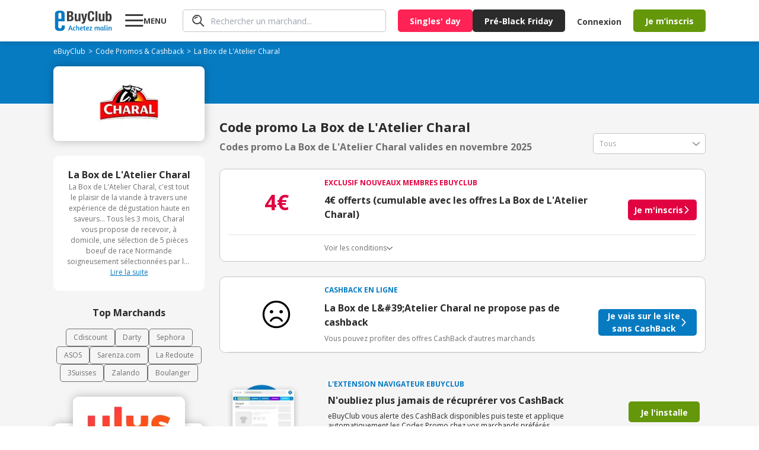

--- FILE ---
content_type: text/css; charset=UTF-8
request_url: https://www.ebuyclub.com/_next/static/css/14/2222.1d2c9f828704feaa.css
body_size: -288
content:
.search{display:grid;grid-template-columns:auto 1fr;padding:0 15px;height:38px;min-height:38px;align-items:center;gap:10px;flex:1 0 0;border:1px solid var(--grey-4);background-color:var(--white);border-radius:5px}.search:hover{border-color:var(--grey-2)}.search:active,.search:focus,.search:focus-within{border-color:var(--grey-2);box-shadow:var(--blur-15)}.search input{height:100%;border:none;outline:none}

--- FILE ---
content_type: text/css; charset=UTF-8
request_url: https://www.ebuyclub.com/_next/static/css/14/2030.1d2c9f828704feaa.css
body_size: 4957
content:
.coupon-gift-icon{width:50px;height:50px;background-image:url('data:image/svg+xml, <svg xmlns="http://www.w3.org/2000/svg" width="50" height="50" fill="none" viewBox="0 0 35 36"><path fill="%23077BC2" d="M27.72 8.702h4.2A3.08 3.08 0 0 1 35 11.779v2.118a3.08 3.08 0 0 1-3.08 3.074H21.6v-8.27h2.052a3.08 3.08 0 1 0 0-6.152c-2.102 0-2.7 1.262-4.27 5.247-.11.279-.247.61-.364.906h.533v26.795h-4.102V8.703h.533c-.117-.296-.254-.625-.364-.905-1.572-3.987-2.171-5.247-4.271-5.247a3.08 3.08 0 0 0 0 6.15h2.051v8.276H3.08A3.08 3.08 0 0 1 0 13.897v-2.118a3.08 3.08 0 0 1 3.072-3.073h4.2a5.077 5.077 0 0 1-1.052-3.08A5.132 5.132 0 0 1 11.347.5c3.578 0 4.613 2.577 6.153 6.48C19.04 3.077 20.073.5 23.652.5a5.133 5.133 0 0 1 5.12 5.122 5.077 5.077 0 0 1-1.052 3.08Z"/><path fill="%23077BC2" d="M2.051 19.023V32.42a3.08 3.08 0 0 0 3.08 3.08h8.271V19.023H2.051Zm19.549 0v16.473h8.203a3.139 3.139 0 0 0 3.145-3.08V19.023H21.6Z"/></svg>')}.coupon-discount-icon{width:50px;height:50px;background-image:url('data:image/svg+xml, <svg xmlns="http://www.w3.org/2000/svg" width="50" height="50" fill="none" viewBox="0 0 35 36"><path fill="%23077BC2" d="M33.312 18.457a.993.993 0 0 1 0-.907l1.36-2.67a2.929 2.929 0 0 0 .173-2.285 3.074 3.074 0 0 0-1.538-1.752l-2.737-1.4a1.058 1.058 0 0 1-.367-.305 1.005 1.005 0 0 1-.188-.429l-.536-2.928a3.025 3.025 0 0 0-1.26-1.945 3.269 3.269 0 0 0-2.317-.549l-3.064.42a1.112 1.112 0 0 1-.483-.04 1.08 1.08 0 0 1-.416-.24l-2.23-2.064A3.237 3.237 0 0 0 17.5.5c-.826 0-1.62.31-2.211.863L13.06 3.43a1.08 1.08 0 0 1-.415.24 1.112 1.112 0 0 1-.484.04l-3.064-.42a3.269 3.269 0 0 0-2.317.549 3.025 3.025 0 0 0-1.26 1.945l-.536 2.928a1.005 1.005 0 0 1-.188.43 1.058 1.058 0 0 1-.367.304l-2.737 1.4a3.075 3.075 0 0 0-1.538 1.752 2.927 2.927 0 0 0 .173 2.284l1.36 2.67a.993.993 0 0 1 0 .908l-1.36 2.67a2.927 2.927 0 0 0-.173 2.285 3.075 3.075 0 0 0 1.538 1.751l2.736 1.4c.146.074.271.178.368.305.096.128.16.274.188.43l.536 2.928c.127.705.51 1.346 1.081 1.807a3.247 3.247 0 0 0 2.04.713c.152-.003.303-.016.453-.04l3.064-.42a1.11 1.11 0 0 1 .484.04c.155.049.298.131.415.24l2.227 2.068a3.237 3.237 0 0 0 2.21.863c.827 0 1.62-.31 2.211-.863l2.227-2.067a1.113 1.113 0 0 1 .899-.28l3.064.42a3.269 3.269 0 0 0 2.317-.549 3.025 3.025 0 0 0 1.26-1.945l.536-2.928c.028-.155.092-.302.189-.43.096-.127.222-.23.367-.304l2.736-1.4a3.075 3.075 0 0 0 1.538-1.752 2.927 2.927 0 0 0-.172-2.284l-1.355-2.66ZM13.29 8.918a3.97 3.97 0 0 1 2.143.624 3.739 3.739 0 0 1 1.42 1.66c.292.677.369 1.421.22 2.14a3.658 3.658 0 0 1-1.056 1.894 3.91 3.91 0 0 1-1.974 1.013 4.008 4.008 0 0 1-2.229-.21 3.827 3.827 0 0 1-1.73-1.364 3.595 3.595 0 0 1-.65-2.056 3.631 3.631 0 0 1 1.13-2.616 3.945 3.945 0 0 1 2.726-1.085Zm-1.998 16.463a1.075 1.075 0 0 1-.744.295c-.279 0-.547-.106-.744-.295a.99.99 0 0 1-.308-.715.99.99 0 0 1 .308-.714l13.892-13.326c.197-.189.465-.295.744-.295.28 0 .547.106.744.296a.99.99 0 0 1 .309.714.99.99 0 0 1-.309.714L11.292 25.38ZM21.7 27.09a3.973 3.973 0 0 1-2.143-.624 3.739 3.739 0 0 1-1.42-1.661 3.563 3.563 0 0 1-.22-2.139 3.657 3.657 0 0 1 1.056-1.895 3.908 3.908 0 0 1 1.974-1.013 4.008 4.008 0 0 1 2.229.21 3.83 3.83 0 0 1 1.73 1.364c.424.609.65 1.324.65 2.056a3.631 3.631 0 0 1-1.128 2.613 3.945 3.945 0 0 1-2.721 1.087l-.007.001Z"/><path fill="%23077BC2" d="M21.624 21.303c-.409 0-.808.116-1.148.334-.34.218-.605.527-.761.89a1.909 1.909 0 0 0-.118 1.145c.08.385.277.738.566 1.016.289.277.657.466 1.058.542.4.077.816.038 1.194-.112.377-.15.7-.405.927-.73a1.93 1.93 0 0 0 .348-1.102c0-.526-.218-1.03-.606-1.402a2.113 2.113 0 0 0-1.46-.581Zm-8.249-10.564c-.409 0-.809.116-1.148.334-.34.218-.605.527-.761.89a1.909 1.909 0 0 0-.118 1.145c.08.385.277.738.566 1.015.289.278.657.467 1.058.543.4.077.816.037 1.193-.113.378-.15.7-.404.928-.73.227-.326.348-.71.348-1.102a1.94 1.94 0 0 0-.606-1.401 2.113 2.113 0 0 0-1.46-.582Z"/></svg>')}.coupon-delivery-icon{width:50px;height:50px;background-image:url('data:image/svg+xml,<svg xmlns="http://www.w3.org/2000/svg" width="50" height="50" viewBox="0 0 50 50" fill="none"><path d="M1.754 30.08V8.80602C1.754 8.23845 1.97946 7.69413 2.38079 7.2928C2.78212 6.89147 3.32644 6.66602 3.894 6.66602H25.158C25.7256 6.66602 26.2699 6.89147 26.6712 7.2928C27.0725 7.69413 27.298 8.23845 27.298 8.80602V30.08C27.298 30.2694 27.2228 30.451 27.0889 30.5849C26.955 30.7188 26.7734 30.794 26.584 30.794H2.468C2.27864 30.794 2.09703 30.7188 1.96313 30.5849C1.82922 30.451 1.754 30.2694 1.754 30.08ZM18.924 37.368C18.924 38.2462 18.6636 39.1046 18.1757 39.8347C17.6879 40.5649 16.9944 41.134 16.1831 41.47C15.3718 41.8061 14.4791 41.894 13.6178 41.7227C12.7565 41.5514 11.9654 41.1285 11.3444 40.5076C10.7235 39.8866 10.3006 39.0955 10.1293 38.2342C9.958 37.3729 10.0459 36.4802 10.382 35.6689C10.718 34.8576 11.2871 34.1642 12.0173 33.6763C12.7474 33.1884 13.6059 32.928 14.484 32.928C15.6616 32.928 16.7909 33.3958 17.6236 34.2285C18.4562 35.0611 18.924 36.1905 18.924 37.368ZM16.704 37.368C16.704 36.9289 16.5738 36.4997 16.3299 36.1346C16.0859 35.7696 15.7392 35.485 15.3336 35.317C14.9279 35.149 14.4815 35.105 14.0509 35.1907C13.6203 35.2763 13.2247 35.4878 12.9142 35.7982C12.6038 36.1087 12.3923 36.5043 12.3067 36.9349C12.221 37.3655 12.265 37.8119 12.433 38.2176C12.601 38.6232 12.8856 38.9699 13.2506 39.2139C13.6157 39.4578 14.0449 39.588 14.484 39.588C15.0728 39.588 15.6374 39.3541 16.0538 38.9378C16.4701 38.5215 16.704 37.9568 16.704 37.368ZM10.66 32.928H0.714C0.524635 32.928 0.343027 33.0032 0.209126 33.1371C0.0752248 33.271 0 33.4526 0 33.642L0 35.806C0 35.9954 0.0752248 36.177 0.209126 36.3109C0.343027 36.4448 0.524635 36.52 0.714 36.52H8.688C8.89182 35.124 9.59079 33.8485 10.66 32.928ZM42.15 37.368C42.15 38.2462 41.8896 39.1046 41.4017 39.8347C40.9139 40.5649 40.2204 41.134 39.4091 41.47C38.5978 41.8061 37.7051 41.894 36.8438 41.7227C35.9825 41.5514 35.1914 41.1285 34.5704 40.5076C33.9495 39.8866 33.5266 39.0955 33.3553 38.2342C33.184 37.3729 33.2719 36.4802 33.608 35.6689C33.944 34.8576 34.5131 34.1642 35.2433 33.6763C35.9734 33.1884 36.8318 32.928 37.71 32.928C38.2932 32.9277 38.8708 33.0424 39.4097 33.2654C39.9486 33.4884 40.4383 33.8154 40.8508 34.2278C41.2633 34.6401 41.5906 35.1296 41.8138 35.6684C42.0371 36.2072 42.15 36.7848 42.15 37.368ZM39.93 37.368C39.93 36.9289 39.7998 36.4997 39.5559 36.1346C39.3119 35.7696 38.9652 35.485 38.5596 35.317C38.1539 35.149 37.7075 35.105 37.2769 35.1907C36.8463 35.2763 36.4507 35.4878 36.1402 35.7982C35.8298 36.1087 35.6183 36.5043 35.5327 36.9349C35.447 37.3655 35.491 37.8119 35.659 38.2176C35.827 38.6232 36.1116 38.9699 36.4766 39.2139C36.8417 39.4578 37.2709 39.588 37.71 39.588C38.0017 39.5883 38.2906 39.531 38.5602 39.4196C38.8297 39.3082 39.0747 39.1447 39.2811 38.9385C39.4874 38.7323 39.6511 38.4875 39.7628 38.218C39.8745 37.9486 39.93 37.6597 39.93 37.368ZM50 33.642V35.806C50 35.9954 49.9248 36.177 49.7909 36.3109C49.657 36.4448 49.4754 36.52 49.286 36.52H43.51C43.3119 35.1228 42.6161 33.8441 41.5505 32.9189C40.4849 31.9937 39.1212 31.4843 37.71 31.4843C36.2988 31.4843 34.9351 31.9937 33.8695 32.9189C32.8039 33.8441 32.1081 35.1228 31.91 36.52H20.282C20.08 35.1211 19.3789 33.8425 18.308 32.92H29.336V12.52C29.336 12.1418 29.4862 11.7791 29.7537 11.5117C30.0211 11.2442 30.3838 11.094 30.762 11.094H37.5C38.4339 11.0941 39.3535 11.3234 40.1782 11.7617C41.0029 12.2 41.7074 12.834 42.23 13.608L46.572 20.04C47.2103 20.985 47.551 22.0996 47.55 23.24V32.936H49.286C49.474 32.936 49.6544 33.0101 49.7881 33.1423C49.9217 33.2745 49.9979 33.454 50 33.642ZM42.762 20.204L39.29 15.27C39.224 15.1766 39.1365 15.1003 39.0348 15.0478C38.9332 14.9952 38.8204 14.9679 38.706 14.968H33.29C33.1006 14.968 32.919 15.0432 32.7851 15.1771C32.6512 15.311 32.576 15.4926 32.576 15.682V20.616C32.576 20.8054 32.6512 20.987 32.7851 21.1209C32.919 21.2548 33.1006 21.33 33.29 21.33H42.178C42.3089 21.3302 42.4374 21.2943 42.5494 21.2264C42.6613 21.1584 42.7524 21.061 42.8127 20.9447C42.873 20.8285 42.9001 20.6979 42.8912 20.5673C42.8823 20.4366 42.8376 20.311 42.762 20.204Z" fill="%23077BC2"/></svg>')}.coupon-chevron{width:10px;height:10px;background-image:url('data:image/svg+xml,<svg xmlns="http://www.w3.org/2000/svg" width="10" height="10" fill="none" viewBox="0 0 10 10"><path fill="%23706F6F" fill-rule="evenodd" d="M.177 2.881a.667.667 0 0 1 .942-.038L5 6.426l3.881-3.583a.667.667 0 1 1 .905.98l-4.334 4a.667.667 0 0 1-.904 0l-4.334-4a.667.667 0 0 1-.037-.942Z" clip-rule="evenodd"/></svg>')}.coupon-expired-icon{width:15px;height:16px;background-image:url('data:image/svg+xml,<svg xmlns="http://www.w3.org/2000/svg" width="15" height="16" fill="none" viewBox="0 0 15 16"><path fill="%23706F6F" d="M13.155 4.734a1.25 1.25 0 1 0-1.767-1.766L10.37 3.986a6.13 6.13 0 0 0-1.633-.682v-.758h.648a.633.633 0 0 0 .632-.633v-.778A.633.633 0 0 0 9.384.5H5.026a.632.632 0 0 0-.632.633v.778a.633.633 0 0 0 .632.633h.712v.74a6.195 6.195 0 1 0 6.48 2.396l.937-.946Zm-5.95 9.24a4.685 4.685 0 1 1 0-9.37 4.685 4.685 0 0 1 0 9.37Z"/><path fill="%23706F6F" d="M7.205 5.53a.75.75 0 0 0-.75.749v3.007a.75.75 0 0 0 1.497 0V6.28a.75.75 0 0 0-.747-.75Z"/></svg>')}.coupon-verified-icon{width:15px;height:16px;background-image:url('data:image/svg+xml,<svg xmlns="http://www.w3.org/2000/svg" width="15" height="16" fill="none" viewBox="0 0 15 16"><path fill="%23077BC2" d="M7.5.5A7.5 7.5 0 1 0 15 8 7.48 7.48 0 0 0 7.5.5Zm4.33 5.147-5.455 5.66a.31.31 0 0 1-.24.1.265.265 0 0 1-.238-.1L3.24 8.444l-.069-.069a.328.328 0 0 1 0-.478l.476-.478a.333.333 0 0 1 .478 0l.035.035 1.874 2.012a.164.164 0 0 0 .238 0l4.569-4.737h.034a.33.33 0 0 1 .478 0l.478.476a.294.294 0 0 1 0 .443l-.001-.001Z"/></svg>')}.coupon-not-happy-smiley-icon{width:50px;height:50px;background-image:url('data:image/svg+xml,<svg xmlns="http://www.w3.org/2000/svg" width="50" height="50" viewBox="0 0 50 53" fill="none"><path d="M25.0007 49.4173C37.6572 49.4173 47.9173 39.1572 47.9173 26.5007C47.9173 13.8441 37.6572 3.58398 25.0007 3.58398C12.3441 3.58398 2.08398 13.8441 2.08398 26.5007C2.08398 39.1572 12.3441 49.4173 25.0007 49.4173Z" stroke="black" stroke-width="3.4375" stroke-miterlimit="10"/><path d="M34.9249 37.9588C33.9182 36.2176 32.4711 34.7718 30.729 33.7667C28.9868 32.7616 27.0109 32.2324 24.9996 32.2324C22.9883 32.2324 21.0124 32.7615 19.2702 33.7666C17.528 34.7717 16.081 36.2174 15.0742 37.9587" stroke="black" stroke-width="3.4375" stroke-linecap="round" stroke-linejoin="round"/><path d="M16.4056 24.5905C17.9877 24.5905 19.2702 23.308 19.2702 21.7259C19.2702 20.1438 17.9877 18.8613 16.4056 18.8613C14.8235 18.8613 13.541 20.1438 13.541 21.7259C13.541 23.308 14.8235 24.5905 16.4056 24.5905Z" fill="black"/><path d="M33.5931 24.5905C35.1752 24.5905 36.4577 23.308 36.4577 21.7259C36.4577 20.1438 35.1752 18.8613 33.5931 18.8613C32.011 18.8613 30.7285 20.1438 30.7285 21.7259C30.7285 23.308 32.011 24.5905 33.5931 24.5905Z" fill="black"/><path d="M16.4056 24.5905C17.9877 24.5905 19.2702 23.308 19.2702 21.7259C19.2702 20.1438 17.9877 18.8613 16.4056 18.8613C14.8235 18.8613 13.541 20.1438 13.541 21.7259C13.541 23.308 14.8235 24.5905 16.4056 24.5905Z" fill="black"/><path d="M33.5931 24.5905C35.1752 24.5905 36.4577 23.308 36.4577 21.7259C36.4577 20.1438 35.1752 18.8613 33.5931 18.8613C32.011 18.8613 30.7285 20.1438 30.7285 21.7259C30.7285 23.308 32.011 24.5905 33.5931 24.5905Z" fill="black"/></svg>')}.exclusive{width:25px;height:25px;background-image:url('data:image/svg+xml,<svg width="25" height="25" viewBox="0 0 16 16" fill="none" xmlns="http://www.w3.org/2000/svg"><rect width="16" height="16" rx="8" fill="%23E10241"/><path d="M11.7695 5.82299C11.8476 5.74582 11.9097 5.65398 11.9521 5.55275C11.9946 5.45152 12.0166 5.34289 12.0169 5.23312C12.0172 5.12335 11.9958 5.0146 11.954 4.91312C11.9121 4.81165 11.8506 4.71945 11.773 4.64183C11.6953 4.56421 11.6031 4.5027 11.5017 4.46084C11.4002 4.41898 11.2914 4.39759 11.1817 4.39791C11.0719 4.39823 10.9633 4.42024 10.862 4.46269C10.7608 4.50514 10.669 4.56718 10.5918 4.64525L9.9131 5.32395C9.5741 5.12051 9.20738 4.96734 8.82439 4.86922V4.36419H9.25636C9.31176 4.36419 9.36661 4.35327 9.41779 4.33206C9.46897 4.31085 9.51546 4.27976 9.55461 4.24056C9.59377 4.20137 9.62481 4.15485 9.64598 4.10365C9.66714 4.05246 9.678 3.99759 9.67795 3.9422V3.42319C9.67816 3.36762 9.66739 3.31256 9.64624 3.26118C9.6251 3.20979 9.59401 3.16309 9.55476 3.12376C9.5155 3.08443 9.46886 3.05325 9.41751 3.03201C9.36617 3.01077 9.31113 2.9999 9.25556 3H6.35073C6.29533 3 6.24048 3.01092 6.1893 3.03213C6.13812 3.05334 6.09163 3.08443 6.05248 3.12362C6.01332 3.16281 5.98228 3.20934 5.96111 3.26053C5.93995 3.31173 5.92908 3.36659 5.92914 3.42199V3.941C5.92908 3.9964 5.93995 4.05126 5.96111 4.10246C5.98228 4.15365 6.01332 4.20018 6.05248 4.23937C6.09163 4.27856 6.13812 4.30965 6.1893 4.33086C6.24048 4.35207 6.29533 4.36299 6.35073 4.36299H6.82502V4.85644C5.96474 5.06459 5.1941 5.54363 4.6267 6.22293C4.0593 6.90224 3.72516 7.74587 3.67354 8.62946C3.62191 9.51305 3.85554 10.3899 4.33998 11.1306C4.82442 11.8714 5.53404 12.4369 6.36423 12.7438C7.19441 13.0507 8.10124 13.0828 8.95103 12.8352C9.80081 12.5877 10.5486 12.0737 11.0841 11.3691C11.6197 10.6644 11.9147 9.80625 11.9256 8.92122C11.9365 8.03619 11.6628 7.17106 11.1447 6.45338L11.7695 5.82299ZM7.80314 11.9828C7.18535 11.9828 6.58143 11.7996 6.06776 11.4564C5.55408 11.1131 5.15372 10.6253 4.9173 10.0545C4.68088 9.48376 4.61902 8.85571 4.73955 8.24979C4.86007 7.64387 5.15757 7.08729 5.59442 6.65045C6.03126 6.2136 6.58784 5.9161 7.19376 5.79558C7.79968 5.67505 8.42773 5.73691 8.9985 5.97333C9.56927 6.20975 10.0571 6.61011 10.4003 7.12379C10.7436 7.63746 10.9268 8.24138 10.9268 8.85917C10.9258 9.68732 10.5964 10.4813 10.0108 11.0669C9.42524 11.6524 8.63129 11.9818 7.80314 11.9828Z" fill="white"/><path d="M7.80315 6.35278C7.67058 6.35278 7.54344 6.40544 7.4497 6.49918C7.35596 6.59292 7.3033 6.72005 7.3033 6.85262V8.85758C7.31051 8.98505 7.36623 9.10493 7.45903 9.19262C7.55183 9.28032 7.67466 9.32918 7.80234 9.32918C7.93002 9.32918 8.05286 9.28032 8.14565 9.19262C8.23845 9.10493 8.29417 8.98505 8.30139 8.85758V6.85262C8.30139 6.72033 8.24895 6.59344 8.15556 6.49974C8.06217 6.40605 7.93544 6.3532 7.80315 6.35278Z" fill="white"/></svg>')}input[type=checkbox]:checked~label .coupon-chevron{transform:rotate(180deg)}.coupon-chevron{transition:transform .3s ease}

--- FILE ---
content_type: text/css; charset=UTF-8
request_url: https://www.ebuyclub.com/_next/static/css/14/3261.1d2c9f828704feaa.css
body_size: 611
content:
.badge{padding:3px 6px;border-radius:20px;display:flex;gap:5px;align-items:center}.badge,.rating-badge{width:-moz-fit-content;width:fit-content}.rating-badge{background:var(--yellow-10);font-size:10px;font-weight:700;color:var(--yellow)}.rating .starts{width:-moz-fit-content;width:fit-content;position:relative;display:inline-flex;gap:5px}.rating .starts .star-empty{height:var(--size);width:var(--size);background-image:url("data:image/svg+xml, %3Csvg xmlns='http://www.w3.org/2000/svg' width='100%' height='100%' fill='none' viewBox='0 0 22 22'%3E%3Cpath stroke='%23FFB200' id='star' d='m14.169 7.09.113.24.264.04 6.633 1.012c.199.034.283.084.31.107a.062.062 0 0 1 .008.01l.002.007a.5.5 0 0 1-.167.305l-.018.015-.016.016-4.799 4.907-.177.18.041.25 1.136 6.916c.007.067.01.134.01.202v.023a.347.347 0 0 1-.042.178.534.534 0 0 1-.26-.085l-.014-.01-.015-.008-5.937-3.271-.241-.133-.241.133-5.937 3.271-.012.007-.013.008a.583.583 0 0 1-.275.089.348.348 0 0 1-.043-.18 2.21 2.21 0 0 1 .02-.214v-.002l1.138-6.924.041-.25-.177-.18L.687 8.841.68 8.834l-.008-.008a.57.57 0 0 1-.17-.322l.001-.008v.002s.001-.003.009-.01c.026-.022.11-.073.308-.106L7.454 7.37l.264-.04.113-.24L10.805.781l.006-.012a.735.735 0 0 1 .16-.252c.015-.014.023-.017.024-.017h.01s.01.004.025.018c.034.03.093.102.159.252l.005.012L14.17 7.09Z'/%3E%3C/svg%3E")}.rating .starts .star-full{height:var(--size);width:var(--size);background-image:url("data:image/svg+xml,%3Csvg xmlns='http://www.w3.org/2000/svg' width='100%' height='100%' fill='none' viewBox='0 0 22 22'%3E%3Cpath fill='%23FFB200' d='M22 8.526c0-.341-.247-.554-.741-.638L14.62 6.876 11.647.569C11.48.19 11.264 0 11 0s-.48.19-.647.57L7.38 6.875.74 7.888c-.493.082-.74.295-.74.638.029.257.146.494.33.666l4.814 4.906-1.138 6.928a2.305 2.305 0 0 0-.026.277.845.845 0 0 0 .14.495.453.453 0 0 0 .416.2c.185-.007.367-.064.527-.165L11 18.562l5.937 3.27c.159.104.341.16.528.167a.454.454 0 0 0 .226-.047.478.478 0 0 0 .178-.154.845.845 0 0 0 .14-.495 2.173 2.173 0 0 0-.015-.277l-1.138-6.928 4.8-4.906c.194-.165.318-.405.344-.666Z'/%3E%3C/svg%3E%0A")}.rating .star-half{height:var(--size);width:var(--size);background-image:url("data:image/svg+xml,%3Csvg xmlns='http://www.w3.org/2000/svg' width='100%' height='100%' fill='none' viewBox='0 0 22 22'%3E%3Cpath fill='%23FFB200' d='M10.353.57C10.52.19 10.736 0 11 0c-.026.261.194 18.397 0 18.562l-5.937 3.27c-.16.101-.342.159-.528.167a.454.454 0 0 1-.233-.044.477.477 0 0 1-.183-.157.845.845 0 0 1-.14-.495 2.34 2.34 0 0 1 .027-.277l1.138-6.928L.33 9.192A1.074 1.074 0 0 1 0 8.526c0-.343.247-.556.741-.638L7.38 6.876 10.353.569Z'/%3E%3Cpath stroke='%23FFB200' d='m14.169 7.09.113.24.264.04 6.633 1.012c.199.034.283.084.31.107a.062.062 0 0 1 .008.01l.002.007a.5.5 0 0 1-.167.305l-.018.015-.016.016-4.799 4.907-.177.18.041.25 1.136 6.916c.007.067.01.134.01.202v.023a.347.347 0 0 1-.042.178.534.534 0 0 1-.26-.085l-.014-.01-.015-.008-5.937-3.271-.241-.133-.241.133-5.937 3.271-.012.007-.013.008a.583.583 0 0 1-.275.089.348.348 0 0 1-.043-.18 2.21 2.21 0 0 1 .02-.214v-.002l1.138-6.924.041-.25-.177-.18L.687 8.841.68 8.834l-.008-.008a.57.57 0 0 1-.17-.322l.001-.008v.002s.001-.003.009-.01c.026-.022.11-.073.308-.106L7.454 7.37l.264-.04.113-.24L10.805.781l.006-.012a.735.735 0 0 1 .16-.252c.015-.014.023-.017.024-.017h.01s.01.004.025.018c.034.03.093.102.159.252l.005.012L14.17 7.09Z'/%3E%3C/svg%3E%0A")}

--- FILE ---
content_type: text/css; charset=UTF-8
request_url: https://www.ebuyclub.com/_next/static/css/14/8716.1d2c9f828704feaa.css
body_size: -454
content:
.timer-icon{width:13px;height:16px;fill:red;background-image:var(--bg-image)}

--- FILE ---
content_type: application/javascript; charset=UTF-8
request_url: https://www.ebuyclub.com/_next/static/chunks/14/9479.1d2c9f828704feaa.js
body_size: 1003
content:
"use strict";(self.webpackChunk_N_E=self.webpackChunk_N_E||[]).push([[9479],{29479:e=>{e.exports=JSON.parse('{"discover":{"title":"D\xe9couvrez le fonctionnement de l’extension en 1 clic !","video":"https://www.youtube.com/embed/1paiRiQM6x0?si=ensT_3NwybHQgy5l"},"hero":{"bonus":"+{{bonus}} offert{{plural}}","breadcrumb":{"label":"L\'alerte bons plans","route":"/alerte-bons-plans"},"button":{"download":"J\'ajoute l\'extension sur {{browser}}","installed":"D\xe9j\xe0 install\xe9e","unavailable":"Indisponible sur {{browser}}"},"description":"L’extension Navigateur eBuyClub vous propose tous les CashBack disponibles puis teste et applique automatiquement les Codes Promo dans votre panier.","download":"pour tout 1er t\xe9l\xe9chargement","image":"/images/pages/toolbar/hero.svg","mobile":"/images/pages/toolbar/mobile.svg","satisfaction":"+200 000 membres satisfaits","title":"Arr\xeatez de chercher, Commencez \xe0 \xe9conomiser !"},"partners":{"title":"Profitez du CashBack chez plus de 3400 marchands !"},"tutorial":{"steps":{"title":"Une extension tout en 1","list":{"one":{"details":"Au moment de la validation de votre commande, notre testeur s\'affiche. Cliquez sur \\"Je teste les codes\\".","image":"/images/pages/toolbar/modal-code.svg"},"two":{"details":"En quelques secondes, notre testeur trouve tous les codes promo disponibles pour des centaines de sites marchands.","image":"/images/pages/toolbar/modal-tester.svg"},"three":{"details":"Le meilleur code s\'applique directement \xe0 votre commande. Terminez votre achat en b\xe9n\xe9ficiant de votre r\xe9duction !","image":"/images/pages/toolbar/modal-best-code.svg"}}},"ebonOffline":{"details":"Lorsque que vous naviguerez chez vos marchands favoris, vous serez imm\xe9diatement inform\xe9(e) des montants de CashBack propos\xe9s, que vous pourrez activer en 1 clic !","image":"/images/pages/toolbar/ebon-offline.svg","title":{"and":"et","ebon":"CashBack en bon d\'achat","offline":"en magasin"}},"features":{"jackpot":{"text":"Gr\xe2ce \xe0 votre ic\xf4ne eBuyClub, acc\xe9dez \xe0 toutes les fonctionalit\xe9s dont vous avez besoin, notamment le solde de votre cagnotte.","title":"Le suivi de votre cagnotte"},"merchants":{"text":"Si vous \xeates int\xe9ress\xe9 par un certain produit et que le marchand n\'offre pas de CashBack, essayez de trouver le m\xeame produit avec CashBack chez d\'autres magasins gr\xe2ce \xe0 notre extension.","title":"Les marchands similaires avec CashBack"},"settings":{"text":"Configurez les notifications et les fonctionnalit\xe9s de l\'extension selon vos besoins.","title":"les param\xe8tres"},"title":"L\'extension eBuyClub vous permet aussi d\'avoir :"},"online":{"details":"Lorsque que vous naviguerez chez vos marchands favoris, vous serez imm\xe9diatement inform\xe9(e) des montants de CashBack propos\xe9s, que vous pourrez activer en 1 clic !","image":"/images/pages/toolbar/cashback-activate.svg","title":{"activate":"Activez vos","cashback":"CashBack en ligne","click":"en 1 clic !"}},"search":{"question":"Vous cherchez quelque chose sur Google ?","details":"L\'alerte bons plans eBuyClub vous indique les marchands qui proposent un CashBack sur le produit que vous recherchez.","title":"Moteur de recherche"}},"safari":{"title":"Arr\xeatez de chercher,","subTitle":"Commencez \xe0 \xe9conomiser !","alert":"eBuyClub vous alerte des CashBack disponibles puis teste et applique automatiquement les Codes Promo chez vos marchands pr\xe9f\xe9r\xe9s.","code":"les Codes Promo chez vos marchands pr\xe9f\xe9r\xe9s.","availability":"Notre extension est disponible pour les principaux navigateurs d\'ordinateurs portables et de bureaux.","store":{"available":"DISPONIBLE SUR","ios":"L\'App Store"},"screenshot":"/images/pages/toolbar/safari-extension.svg"}}')}}]);

--- FILE ---
content_type: image/svg+xml
request_url: https://www.ebuyclub.com/images/footer/market.svg
body_size: 1209
content:
<svg xmlns="http://www.w3.org/2000/svg" width="90" height="70" fill="none" viewBox="0 0 90 70">
    <path fill="#077BC2" d="M32.183 45.448c-.01.294.095.574.297.789.402.431 1.132.452 1.562.051l2.695-2.533c.214-.2.338-.474.347-.77a1.1 1.1 0 0 0-1.858-.839L32.53 44.68a1.096 1.096 0 0 0-.347.77Zm-4.695-1.9c-.01.294.095.575.297.79.401.429 1.13.455 1.562.05l5.026-4.721a1.1 1.1 0 0 0 .348-.77 1.097 1.097 0 0 0-.298-.79 1.09 1.09 0 0 0-.806-.348c-.282 0-.55.105-.755.298l-5.026 4.722a1.097 1.097 0 0 0-.348.769Z"/>
    <path fill="#077BC2" d="M83.735 29.892a7.288 7.288 0 0 1-.803.389l-.09.035a6.71 6.71 0 0 1-.356.133c-.361.119-.665.2-.986.264a8.056 8.056 0 0 1-.445.073l-.1.012a7.616 7.616 0 0 1-.36.036l-.107.008a7.796 7.796 0 0 1-.814.006l-.65-.059a7.742 7.742 0 0 1-4.266-2.048 8.974 8.974 0 0 1-.36-.368l-.269-.306a7.394 7.394 0 0 1-.22-.279l-.102-.139a8.56 8.56 0 0 1-.197-.288l-.079-.123a8.41 8.41 0 0 1-.21-.36l-.045-.08a9.607 9.607 0 0 1-.207-.42l-.048-.108a6.698 6.698 0 0 1-.172-.428l-.031-.086a7.72 7.72 0 0 1-.445-2.57v-5.14h15.306v5.14a7.683 7.683 0 0 1-3.944 6.706Zm-.503 37.787H6.825V32.577l.849.215c.197.044.352.076.509.106l.109.019c.144.025.29.047.438.066l.13.017c.141.015.288.028.434.038l.129.01c.319.017.663.02.99.005l.12-.006c.131-.007.263-.017.392-.03l.387-.047a9.767 9.767 0 0 0 2.467-.672l.947-.399v28.195c0 .608.496 1.104 1.104 1.104h58.397c.608 0 1.103-.496 1.103-1.104V31.93l.944.39a9.73 9.73 0 0 0 2.415.651l.393.049c.123.01.254.02.384.028l.12.007c.34.014.679.01 1.007-.007l.126-.01c.15-.011.298-.024.445-.04l.13-.017c.15-.02.301-.043.45-.07l.106-.018c.172-.033.345-.07.515-.111l.835-.204.032.858v34.243ZM6.672 30.105a7.684 7.684 0 0 1-4.352-6.92v-5.14h15.307v5.14a7.693 7.693 0 0 1-.641 3.07l-.052.115a7.992 7.992 0 0 1-.163.332l-.042.085c-.095.172-.15.269-.209.365l-.122.196c-.051.08-.104.157-.157.233l-.263.352c-.087.11-.174.216-.265.318-1.253 1.394-2.931 2.295-4.73 2.536l-.645.059c-.087.005-.167.005-.242.007l-.113.002h-.005c-.17 0-.314-.005-.458-.014l-.107-.008a7.624 7.624 0 0 1-.356-.034l-.105-.014a7.823 7.823 0 0 1-1.749-.452l-.121-.048a7.365 7.365 0 0 1-.303-.133l-.107-.047Zm48.188-6.92v-5.14h15.305v5.14a7.68 7.68 0 0 1-.31 2.16l-.293.825c-.05.12-.095.219-.141.317l-.655 1.113a7.712 7.712 0 0 1-5.243 3.187l-.646.059a6.48 6.48 0 0 1-.716 0l-.636-.056a7.73 7.73 0 0 1-5.265-3.189l-.741-1.31-.346-.942a7.683 7.683 0 0 1-.314-2.163Zm-17.513 0v-5.14h15.306v5.14a7.73 7.73 0 0 1-.31 2.16l-.264.75c-.08.195-.125.294-.172.392l-.098.194-.551.911a7.724 7.724 0 0 1-5.248 3.195l-.646.059a6.447 6.447 0 0 1-.716 0l-.65-.058a7.706 7.706 0 0 1-5.25-3.187l-.735-1.294a6.681 6.681 0 0 1-.126-.297l-.228-.663a7.682 7.682 0 0 1-.312-2.161Zm-17.513 0v-5.14H35.14v5.14a7.68 7.68 0 0 1-.311 2.16l-.294.828c-.05.117-.094.216-.142.314l-.657 1.117a7.703 7.703 0 0 1-5.238 3.183l-.648.059a6.447 6.447 0 0 1-.715 0l-.643-.057a7.72 7.72 0 0 1-5.257-3.188l-.735-1.294a5.844 5.844 0 0 1-.126-.297l-.228-.663a7.65 7.65 0 0 1-.312-2.161Zm6.316 9.784.39.048c.178.015.282.024.387.03l.12.005c.305.012.61.012.88 0l.124-.006c.127-.007.257-.017.387-.03l.387-.047a9.906 9.906 0 0 0 6.643-3.993l.778-1.135.777 1.14a9.905 9.905 0 0 0 6.64 3.988l.392.049c.124.01.255.02.386.028l.119.007c.306.011.61.01.88-.001l.118-.006c.132-.007.263-.017.393-.03l.387-.047a9.91 9.91 0 0 0 6.642-3.993l.779-1.135.776 1.14a9.906 9.906 0 0 0 6.64 3.988l.393.049c.123.01.255.02.386.028l.118.007c.297.011.603.011.88 0l.24-.014.665-.07a9.853 9.853 0 0 0 6.472-3.772l.94-1.356.565.84c.324.482.693.94 1.097 1.36l.192.2v28.75h-56.19V30.186l.19-.2a9.978 9.978 0 0 0 1.042-1.304l.566-.844.776 1.137a9.906 9.906 0 0 0 6.643 3.994ZM10.795 2.321h68.237l7.836 13.518H3.114l7.68-13.518Zm79.091 20.866v-6.245a1.4 1.4 0 0 0-.035-.27 1.09 1.09 0 0 0-.105-.265L80.624.664a1.11 1.11 0 0 0-.956-.55H10.153c-.396 0-.765.215-.96.56L.258 16.397a1.227 1.227 0 0 0-.103.252 1.41 1.41 0 0 0-.041.293v6.245a9.904 9.904 0 0 0 4.212 8.088l.291.205v37.302c0 .608.496 1.104 1.104 1.104h78.615c.609 0 1.103-.496 1.103-1.104v-37.34l.29-.205a9.914 9.914 0 0 0 4.157-8.05Z"/>
</svg>


--- FILE ---
content_type: image/svg+xml
request_url: https://www.ebuyclub.com/icons/info/info.svg
body_size: 735
content:
<svg width="15" height="16" viewBox="0 0 15 16" fill="none" xmlns="http://www.w3.org/2000/svg">
<path d="M7.5 0.502197C6.01664 0.502197 4.56659 0.942064 3.33323 1.76617C2.09986 2.59029 1.13856 3.76162 0.570907 5.13207C0.00324964 6.50252 -0.145275 8.01052 0.144114 9.46537C0.433503 10.9202 1.14781 12.2566 2.1967 13.3055C3.2456 14.3544 4.58197 15.0687 6.03682 15.3581C7.49168 15.6475 8.99968 15.4989 10.3701 14.9313C11.7406 14.3636 12.9119 13.4023 13.736 12.169C14.5601 10.9356 15 9.48555 15 8.0022C15 6.01307 14.2098 4.10542 12.8033 2.6989C11.3968 1.29237 9.48913 0.502197 7.5 0.502197ZM9.061 12.1252C8.675 12.2779 8.367 12.3939 8.137 12.4732C7.87888 12.5575 7.60849 12.598 7.337 12.5932C6.94396 12.6172 6.55587 12.4954 6.247 12.2512C6.12153 12.1447 6.02153 12.0115 5.95438 11.8613C5.88723 11.7111 5.85464 11.5477 5.859 11.3832C5.85939 11.2434 5.86908 11.1037 5.888 10.9652C5.908 10.8232 5.939 10.6652 5.981 10.4832L6.464 8.7762C6.507 8.6122 6.543 8.4572 6.573 8.3122C6.60036 8.18059 6.61477 8.04661 6.616 7.9122C6.62454 7.8312 6.61701 7.74932 6.59384 7.67124C6.57068 7.59317 6.53233 7.52043 6.481 7.4572C6.32984 7.35421 6.14677 7.3088 5.965 7.3292C5.83493 7.32967 5.7056 7.34886 5.581 7.3862C5.451 7.4262 5.338 7.4622 5.245 7.4982L5.373 6.9722C5.689 6.84353 5.99167 6.7332 6.281 6.6412C6.54513 6.55261 6.82144 6.50571 7.1 6.5022C7.48738 6.47763 7.8701 6.59772 8.174 6.8392C8.29728 6.94816 8.39499 7.08299 8.46016 7.23407C8.52533 7.38515 8.55635 7.54875 8.551 7.7132C8.551 7.7872 8.54233 7.91786 8.525 8.1052C8.50898 8.27977 8.47548 8.45231 8.425 8.6202L7.944 10.3202C7.905 10.4572 7.87 10.6132 7.838 10.7872C7.81181 10.9191 7.79643 11.0528 7.792 11.1872C7.78176 11.2706 7.79008 11.3553 7.81635 11.4352C7.84263 11.5151 7.88622 11.5881 7.944 11.6492C8.10099 11.7462 8.28528 11.7893 8.469 11.7722C8.6045 11.7694 8.73902 11.7486 8.869 11.7102C8.97855 11.6823 9.08585 11.6462 9.19 11.6022L9.061 12.1252ZM8.976 5.2192C8.7573 5.42529 8.46645 5.53732 8.166 5.5312C7.86475 5.53683 7.57314 5.42492 7.353 5.2192C7.24581 5.12452 7.16017 5.00796 7.10186 4.87737C7.04355 4.74678 7.01393 4.60521 7.015 4.4622C7.01408 4.31868 7.04386 4.17662 7.10232 4.04554C7.16079 3.91446 7.2466 3.7974 7.354 3.7022C7.57305 3.49428 7.86504 3.38079 8.167 3.3862C8.46818 3.38017 8.75947 3.49381 8.977 3.7022C9.08297 3.7981 9.16767 3.91515 9.22564 4.04579C9.28361 4.17643 9.31356 4.31777 9.31356 4.4607C9.31356 4.60362 9.28361 4.74496 9.22564 4.8756C9.16767 5.00625 9.08297 5.12329 8.977 5.2192H8.976Z" fill="#F98A29"/>
</svg>


--- FILE ---
content_type: application/javascript; charset=UTF-8
request_url: https://www.ebuyclub.com/_next/static/chunks/14/2803.1d2c9f828704feaa.js
body_size: 853
content:
"use strict";(self.webpackChunk_N_E=self.webpackChunk_N_E||[]).push([[2803],{42803:e=>{e.exports=JSON.parse('{"carousel":{"main":{"button":"J\'en profite","title":"Profiter du CashBack sur vos bons d\'achat","description":"Astuce pouvoir d\'achat : Acheter vos bons d\'achat et payer avec !"},"sponsorship":{"button":"Je parraine"}},"offers":{"online":"CashBack en ligne","offline":"CashBack en ticket","ebon":"CashBack en bon d\'achat","catalina":"CashBack en coupon","alo":"CashBack connect\xe9"},"account":{"gains":"Mes gains","sponsorship":"Parrainage","ebons":"Mes bons d\'achat","toolbar":"Installer l\'extension +{{amount}}","jackpot":{"title":"Ma cagnotte :","pending":"En attente","validated":"Valid\xe9s"}},"exclusivities":{"welcome":"Bienvenue sur eBuyClub {{username}} !","benefits":"Profitez chaque jour des meilleures offres en ligne et en magasin :","button":"Voir toutes vos offres du jour"},"sponsorship":{"title":"Parrainez & Augmentez","jackpot":"votre cagnotte","details":"Parlez d\'eBuyClub et gagnez de l\'argent, c\'est simple non ? Parrainez autant d\'amis que vous le souhaitez et augmentez votre cagnotte tous los jours !","button":"Je parraine mes proches"},"extension":{"title":"N\'oubliez plus jamais de r\xe9cup\xe9rer vos CashBack","alert":"eBuyClub vous alerte des CashBack disponibles puis teste et applique","cashback":"automatiquement les Codes Promo chez vos marchands pr\xe9f\xe9r\xe9s.","button":"Installer l\'extension navigateur","bonus":"+{{amount}} offert{{plural}}","download":"pour tout 1er t\xe9l\xe9chargement"},"application":{"title":"L\'Application eBuyClub","discover":"D\xe9couvrez l\'appli de CashBack et de Codes promo","generous":"la plus g\xe9n\xe9reuse. \xc9conomiser n’a jamais \xe9t\xe9 aussi facile !","button":"Je t\xe9l\xe9charge l\'application"},"highlights":"S\xe9lection du moment","how-it-works":{"title":"Comment \xe7a marche ?","online":"CashBack en ligne","offline":"CashBack en ticket de caisse","ebon":"CashBack en bon d’achat"},"top-categories":{"title":"Nos top cat\xe9gories"},"cumulative-offers":{"title":"Des offres cumulables imbattables !"},"signup-callback":{"title":"N\'attendez plus et inscrivez-vous pour profiter, toute l\'ann\xe9e, de CashBack en ligne et en ticket de caisse !","button":"Je m\'inscris gratuitement + {{bonus}}€ OFFERTS"},"directory":{"title":"Boutiques Populaires","subtitle":"Les rubriques marchands eBuyClub"},"faq":{"title":"Besoin d\'aide ? Voici les questions fr\xe9quentes :","action":"Voir + de questions"},"survey":{"title":"Participez \xe0 des sondages et gagnez de l’argent","subtitle":"Votre opinion compte, et elle peut vous rapporter !","button":"Je r\xe9ponds aux sondages","info":"Chaque r\xe9ponse compte ! Plus vous r\xe9pondez, plus les sondages s\'adapteront \xe0 votre profil ;)"},"the-second-life":{"new":"NOUVEAU","title":"Offrez une seconde vie \xe0 vos affaires","subtitle":"En boostant votre pouvoir d’achat tout en agissant pour la plan\xe8te !","button":"Je vends mes affaires"}}')}}]);

--- FILE ---
content_type: application/javascript; charset=UTF-8
request_url: https://www.ebuyclub.com/_next/static/chunks/14/9184.1d2c9f828704feaa.js
body_size: 1439
content:
"use strict";(self.webpackChunk_N_E=self.webpackChunk_N_E||[]).push([[9184],{19184:e=>{e.exports=JSON.parse('{"breadcrumb":{"label":"CashBack connect\xe9","route":"/cashback-connecte"},"channel":{"header":{"title":"Le Cashback connect\xe9","description":"Associez votre carte bancaire \xe0 eBuyClub pour commencer \xe0 r\xe9cup\xe9rer du cash automatiquement sur vos achats chez les commerces partenaires.","link":"Comment \xe7a marche ?"},"modal":{"title":{"long":"Comment profiter du CashBack connect\xe9 ?","short":"Comment en profiter ?"},"steps":[{"title":"JE CONNECTE","content":"ma carte bancaire (1 seule fois) \xe0 mon compte eBuyClub","image":"connect"},{"title":"J\'ACH\xc8TE","content":"dans le magasin partenaire avec ma carte bancaire","image":"purchase"},{"title":"JE RE\xc7OIS","content":"mon CashBack dans ma cagnotte sous 48h","image":"cashback"}],"button":"Merci, j\'ai compris"}},"header":{"title":"Le Cashback connect\xe9","description":"Associez votre carte bancaire \xe0 eBuyClub pour commencer \xe0 r\xe9cup\xe9rer du cash automatiquement sur vos achats chez les commerces partenaires.","link":"Comment \xe7a marche ?","no-refund":"Pas de r\xe9duction disponible pour le moment","refunded":"rembours\xe9s","modal":{"title":{"long":"Comment profiter du CashBack connect\xe9 ?","short":"Comment en profiter ?"},"steps":[{"image":"connect","title":"JE CONNECTE","content":"ma carte bancaire (1 seule fois) \xe0 mon compte eBuyClub"},{"image":"purchase","title":"J\'ACH\xc8TE","content":"dans le magasin partenaire avec ma carte bancaire"},{"image":"cashback","title":"JE RE\xc7OIS","content":"mon CashBack dans ma cagnotte sous 48h"}],"button":"Merci, j\'ai compris"}},"banner":{"text":"Connectez votre carte bancaire et profitez du CashBack connect\xe9 sans effort !","green-cashback":"+1% revers\xe9 pour planter des arbres"},"faq":{"items":[{"title":"Comment b\xe9n\xe9ficier du CashBack automatique ?","content":"<span>En synchronisant votre carte bancaire \xe0 votre compte eBuyClub. Il vous suffit de :</span><ul style=\\"list-style-type: disc; list-style-position: inside;\\"><li>Vous inscrire ou vous identifier sur eBuyClub</li><li>Synchroniser votre carte bancaire avec votre compte eBuyClub (si ce n’est pas d\xe9j\xe0 fait)</li><li>S\xe9lectionner le magasin proposant du CashBack en magasin chez lequel vous souhaitez r\xe9aliser votre achat</li><li>Vous rendre dans le magasin s\xe9lectionn\xe9 et r\xe9aliser votre achat en payant avec la carte bancaire synchronis\xe9e au pr\xe9alable sur eBuyClub.</li></ul><span><b>Attention : il faut imp\xe9rativement utiliser la carte bancaire li\xe9e \xe0 votre compte eBuyClub pour b\xe9n\xe9ficier du CashBack.<b></span>"},{"title":"Comment faire pour enregistrer ma carte bancaire ?","content":"<span>Pour obtenir du CashBack automatique, il vous suffit de :</span><ul style=\\"list-style-type: disc; list-style-position: inside;\\"><li>Vous inscrire ou vous identifier sur l\'application mobile eBuyClub</li><li>Vous rendre dans la rubrique \\"Mes comptes bancaires associ\xe9s\\" et cliquer sur \\"Je connecte ma carte bancaire\\"</li><li>Suivre toutes les \xe9tapes de connexion</li></ul><span><b>Vous pouvez enregistrer votre carte bancaire uniquement sur l\'application eBuyClub.<b></span>"},{"title":"Pourquoi faut-il enregistrer ma carte bancaire pour b\xe9n\xe9ficier du CashBack automatique ?","content":"<span>L\'enregistrement, totalement s\xe9curis\xe9, de votre carte bancaire vous permet de b\xe9n\xe9ficier de CashBack automatiquement, sans avoir \xe0 y penser, en payant chez une enseigne partenaire avec la carte que vous avez enregistr\xe9e.</span><span><b>Important : un seul enregistrement d\'une m\xeame carte est suffisant pour profiter de l\'int\xe9gralit\xe9 des offres que nous vous proposons. Vous pouvez cependant enregistrer plusieurs cartes bancaires sur votre compte eBuyClub.</b></span><span>Avec le num\xe9ro que vous d\xe9clarez sur eBuyClub, aucun pr\xe9l\xe8vement ni aucune transaction ne peuvent \xeatre effectu\xe9s. Nous ne vous demanderons pas le cryptogramme, mais uniquement le num\xe9ro figurant au recto de votre carte bancaire. Ces informations ne seront en aucun cas divulgu\xe9es.</span>A tout moment, vous pouvez supprimer votre moyen de paiement. Il sera imm\xe9diatement effac\xe9 de nos syst\xe8mes d’informations.</span>"},{"title":"Quel est le d\xe9lai de validation de mon CashBack automatique ?","content":"<span>Le CashBack automatique appara\xeet dans votre cagnotte dans un d\xe9lai de 2 heures si toutes les conditions ont \xe9t\xe9 respect\xe9es et sera valid\xe9 dans votre cagnotte eBuyClub dans les 45 jours suivants l\'achat.</span>"}]},"connect":{"title":"Connectez votre carte bancaire","cta":{"short":"Je {{re}}connecte ma carte","long":"Je connecte ma carte bancaire"}},"reconnect":{"title":"Reconnectez votre carte bancaire","cta":{"short":"Je reconnecte ma carte","long":"Je reconnecte ma carte bancaire"}},"active":{"cta":{"long":"CashBack activ\xe9"}},"store-tips":{"description":"T\xe9l\xe9chargez l’application et suivez plus facilement la remont\xe9e du cashback connect\xe9"},"page":{"title":"D\xe9tails de l\'offre","main-title":"Comment fonctionne le cashback connect\xe9 ?","offer":{"refund":"rembours\xe9s","conditions":"Conditions de validation"},"cards":{"main-title":"Comment fonctionne le cashback connect\xe9 ?","title-1":"Je connecte","text-1":"ma carte bancaire (1 seule fois) \xe0 mon compte eBuyClub","title-2":"J\'achete","text-2":"dans le magasin partenaire avec ma carte bancaire","title-3":"Je recois","text-3":"mon CashBack dans ma cagnotte sous 48h"},"menu":{"conditions":"D\xe9tails de l\'offre","use":"Comment ca marche ?","reviews":"Avis","stores":"Trouver un magasin"},"seo":{"h1":"CashBack connect\xe9 :partner"}}}')}}]);

--- FILE ---
content_type: application/javascript; charset=UTF-8
request_url: https://www.ebuyclub.com/_next/static/chunks/14/4268.1d2c9f828704feaa.js
body_size: 1016
content:
"use strict";(self.webpackChunk_N_E=self.webpackChunk_N_E||[]).push([[4268],{84268:e=>{e.exports=JSON.parse('{"discover":{"title":"D\xe9couvrez le fonctionnement de l’extension en 1 clic !","video":"https://www.youtube.com/embed/1paiRiQM6x0?si=ensT_3NwybHQgy5l"},"hero":{"bonus":"+{{bonus}} offert{{plural}}","breadcrumb":{"label":"L\'alerte bons plans","route":"/alerte-bons-plans"},"button":{"download":"J\'ajoute l\'extension sur {{browser}}","installed":"D\xe9j\xe0 install\xe9e"},"description":"L’extension Navigateur eBuyClub vous propose tous les CashBack disponibles puis teste et applique automatiquement les Codes Promo dans votre panier.","download":"pour tout 1er t\xe9l\xe9chargement","image":"/images/pages/toolbar/hero.svg","mobile":"/images/pages/toolbar/mobile.svg","satisfaction":"+200 000 membres satisfaits","title":"Arr\xeatez de chercher, Commencez \xe0 \xe9conomiser !"},"partners":{"title":"Profitez du CashBack chez plus de 3400 marchands !"},"tutorial":{"steps":{"title":"Une extension tout en 1","list":{"one":{"details":"Au moment de la validation de votre commande, notre testeur s\'affiche. Cliquez sur \\"Je teste les codes\\".","image":"/images/pages/toolbar/modal-code.svg"},"two":{"details":"En quelques secondes, notre testeur trouve tous les codes promo disponibles pour des centaines de sites marchands.","image":"/images/pages/toolbar/modal-tester.svg"},"three":{"details":"Le meilleur code s\'applique directement \xe0 votre commande. Terminez votre achat en b\xe9n\xe9ficiant de votre r\xe9duction !","image":"/images/pages/toolbar/modal-best-code.svg"}}},"ebonOffline":{"details":"Lorsque que vous naviguerez chez vos marchands favoris, vous serez imm\xe9diatement inform\xe9(e) des montants de CashBack propos\xe9s, que vous pourrez activer en 1 clic !","image":"/images/pages/toolbar/ebon-offline.svg","title":{"and":"et","ebon":"CashBack en bon d\'achat","offline":"en magasin"}},"features":{"jackpot":{"text":"Gr\xe2ce \xe0 votre ic\xf4ne eBuyClub, acc\xe9dez \xe0 toutes les fonctionalit\xe9s dont vous avez besoin, notamment le solde de votre cagnotte.","title":"Le suivi de votre cagnotte"},"merchants":{"text":"Si vous \xeates int\xe9ress\xe9 par un certain produit et que le marchand n\'offre pas de CashBack, essayez de trouver le m\xeame produit avec CashBack chez d\'autres magasins gr\xe2ce \xe0 notre extension.","title":"Les marchands similaires avec CashBack"},"settings":{"text":"Configurez les notifications et les fonctionnalit\xe9s de l\'extension selon vos besoins.","title":"les param\xe8tres"},"title":"L\'extension eBuyClub vous permet aussi d\'avoir :"},"online":{"details":"Lorsque que vous naviguerez chez vos marchands favoris, vous serez imm\xe9diatement inform\xe9(e) des montants de CashBack propos\xe9s, que vous pourrez activer en 1 clic !","image":"/images/pages/toolbar/cashback-activate.svg","title":{"activate":"Activez vos","cashback":"CashBack en ligne","click":"en 1 clic !"}},"search":{"question":"Vous cherchez quelque chose sur Google ?","details":"L\'alerte bons plans eBuyClub vous indique les marchands qui proposent un CashBack sur le produit que vous recherchez.","title":"Moteur de recherche"}},"safari":{"title":"Arr\xeatez de chercher,","subTitle":"Commencez \xe0 \xe9conomiser !","alert":"eBuyClub vous alerte des CashBack disponibles puis teste et applique automatiquement les Codes Promo chez vos marchands pr\xe9f\xe9r\xe9s.","code":"les Codes Promo chez vos marchands pr\xe9f\xe9r\xe9s.","availability":"Notre extension est disponible pour les principaux navigateurs d\'ordinateurs portables et de bureaux.","store":{"available":"DISPONIBLE SUR","ios":"L\'App Store"},"screenshot":"/images/pages/toolbar/safari-extension.svg"}}')}}]);

--- FILE ---
content_type: image/svg+xml
request_url: https://www.ebuyclub.com/images/logo-bank-transfer.svg
body_size: 1916
content:
<svg xmlns="http://www.w3.org/2000/svg" width="86" height="22" fill="none" viewBox="0 0 86 22">
    <mask id="a" fill="#fff">
        <rect width="29.014" height="16.948" x=".667" y="4.821" rx="1" transform="rotate(-8.711 .667 4.82)"/>
    </mask>
    <rect width="29.014" height="16.948" x=".667" y="4.821" fill="#077BC2" stroke="#077BC2" stroke-width="10" mask="url(#a)" rx="1" transform="rotate(-8.711 .667 4.82)"/>
    <path fill="#fff" d="m2.696 8.486 25.81-3.955.559 3.642-25.811 3.955z"/>
    <path fill="#000" d="M42.477 2.147h.983L40.63 10h-.903l-2.814-7.853h.967l1.804 5.082c.208.583.373 1.15.494 1.702.13-.58.298-1.158.505-1.735l1.794-5.049ZM45.302 10h-.891V4.113h.891V10Zm-.966-7.482c0-.204.05-.353.15-.446a.52.52 0 0 1 .376-.145c.143 0 .267.049.37.145.104.097.156.246.156.446s-.052.351-.155.451a.525.525 0 0 1-.371.145.52.52 0 0 1-.376-.145c-.1-.1-.15-.25-.15-.45Zm5.543 1.488c.261 0 .495.021.703.064l-.123.827a3.038 3.038 0 0 0-.645-.08c-.476 0-.884.193-1.224.58-.337.387-.505.868-.505 1.445V10h-.892V4.113h.736l.102 1.09h.043c.218-.383.482-.678.79-.886a1.777 1.777 0 0 1 1.015-.311Zm4.291 6.101c-.87 0-1.558-.265-2.062-.794-.502-.53-.752-1.266-.752-2.208 0-.949.232-1.703.698-2.261.469-.559 1.097-.838 1.885-.838.738 0 1.321.243 1.751.73.43.484.645 1.123.645 1.918v.564h-4.056c.018.69.192 1.215.521 1.573.334.359.8.538 1.402.538.634 0 1.26-.133 1.88-.398v.795a4.557 4.557 0 0 1-.897.29 4.84 4.84 0 0 1-1.015.091Zm-.242-5.355c-.472 0-.85.154-1.133.462-.28.308-.444.734-.494 1.279h3.078c0-.563-.126-.992-.376-1.29-.251-.3-.61-.45-1.075-.45ZM65.364 10V6.17c0-.469-.1-.82-.301-1.052-.2-.237-.512-.355-.935-.355-.555 0-.965.16-1.23.478-.265.319-.397.81-.397 1.472V10h-.892V6.17c0-.469-.1-.82-.3-1.052-.201-.237-.514-.355-.94-.355-.56 0-.97.168-1.23.505-.258.333-.387.88-.387 1.644V10h-.892V4.113h.725l.145.806h.043c.168-.287.405-.51.71-.671a2.19 2.19 0 0 1 1.03-.242c.92 0 1.522.333 1.805.999h.043c.175-.308.43-.552.763-.73a2.367 2.367 0 0 1 1.138-.27c.666 0 1.164.173 1.494.516.333.34.5.887.5 1.639V10h-.892Zm5.22.107c-.87 0-1.557-.265-2.062-.794-.502-.53-.752-1.266-.752-2.208 0-.949.233-1.703.698-2.261.469-.559 1.097-.838 1.885-.838.738 0 1.322.243 1.751.73.43.484.645 1.123.645 1.918v.564h-4.055c.017.69.191 1.215.52 1.573.334.359.8.538 1.402.538.634 0 1.26-.133 1.88-.398v.795a4.557 4.557 0 0 1-.897.29 4.83 4.83 0 0 1-1.015.091Zm-.242-5.355c-.472 0-.85.154-1.133.462-.28.308-.444.734-.494 1.279h3.078c0-.563-.126-.992-.376-1.29-.251-.3-.609-.45-1.075-.45ZM78.302 10V6.192c0-.48-.109-.838-.327-1.074-.219-.237-.56-.355-1.026-.355-.616 0-1.067.167-1.354.5-.286.333-.43.882-.43 1.649V10h-.89V4.113h.724l.145.806h.043c.183-.29.439-.514.768-.671.33-.162.697-.242 1.101-.242.71 0 1.243.172 1.6.515.359.34.538.887.538 1.639V10h-.892Zm4.63-.628c.158 0 .31-.011.457-.033a3.27 3.27 0 0 0 .349-.075v.682a1.58 1.58 0 0 1-.43.113 2.99 2.99 0 0 1-.505.048c-1.138 0-1.708-.6-1.708-1.799V4.806h-.843v-.43l.843-.37.376-1.257h.516v1.364h1.708v.693h-1.708v3.465c0 .354.084.626.252.816.169.19.4.285.693.285Zm-41.819 5.51c.709 0 1.264.278 1.665.833.401.551.602 1.309.602 2.272 0 .992-.208 1.76-.623 2.304-.412.544-.974.816-1.687.816-.705 0-1.259-.256-1.66-.768h-.112l-.274.661h-1.252v-8.357h1.638v1.944c0 .247-.021.643-.064 1.187h.064c.384-.594.951-.892 1.703-.892Zm-.526 1.31c-.405 0-.7.126-.887.377-.186.247-.283.657-.29 1.23v.177c0 .645.095 1.107.285 1.386.193.28.498.419.913.419.337 0 .603-.154.8-.462.2-.312.301-.763.301-1.354 0-.59-.1-1.033-.3-1.326a.942.942 0 0 0-.822-.446ZM48.547 21l-.317-.816h-.043c-.276.347-.56.589-.854.725-.29.132-.67.198-1.139.198-.577 0-1.031-.164-1.364-.494-.33-.33-.494-.798-.494-1.407 0-.637.222-1.106.666-1.407.447-.305 1.12-.473 2.02-.505l1.041-.032v-.264c0-.608-.311-.913-.934-.913-.48 0-1.044.145-1.692.435l-.543-1.106c.691-.362 1.458-.542 2.3-.542.805 0 1.422.175 1.852.526.43.35.645.884.645 1.6V21h-1.144Zm-.484-2.782-.634.021c-.476.015-.83.1-1.063.258-.233.158-.35.398-.35.72 0 .462.266.693.796.693.38 0 .682-.11.907-.328.23-.218.344-.508.344-.87v-.494ZM56.925 21h-1.638v-3.507c0-.434-.077-.758-.23-.973-.155-.218-.4-.327-.736-.327-.459 0-.79.154-.994.462-.204.304-.306.81-.306 1.52V21h-1.639v-6.005h1.252l.22.768h.092c.182-.29.433-.508.751-.655.323-.15.688-.226 1.096-.226.698 0 1.228.19 1.59.57.362.376.542.92.542 1.632V21Zm4.126.107c-1.87 0-2.804-1.026-2.804-3.077 0-1.02.254-1.8.763-2.337.508-.54 1.237-.81 2.186-.81.694 0 1.317.135 1.869.408l-.484 1.267a7.642 7.642 0 0 0-.72-.252 2.26 2.26 0 0 0-.665-.102c-.853 0-1.279.605-1.279 1.815 0 1.175.426 1.762 1.279 1.762.315 0 .606-.041.875-.124.269-.086.537-.218.806-.397v1.402a2.633 2.633 0 0 1-.806.349 4.477 4.477 0 0 1-1.02.096ZM68.087 21l-.317-.816h-.043c-.276.347-.56.589-.854.725-.29.132-.67.198-1.139.198-.576 0-1.031-.164-1.364-.494-.33-.33-.494-.798-.494-1.407 0-.637.222-1.106.666-1.407.447-.305 1.12-.473 2.02-.505l1.041-.032v-.264c0-.608-.311-.913-.934-.913-.48 0-1.044.145-1.692.435l-.543-1.106c.691-.362 1.458-.542 2.3-.542.805 0 1.422.175 1.852.526.43.35.645.884.645 1.6V21h-1.144Zm-.484-2.782-.634.021c-.476.015-.83.1-1.063.258-.233.158-.35.398-.35.72 0 .462.266.693.796.693.38 0 .682-.11.907-.328.23-.218.344-.508.344-.87v-.494Zm3.25-4.775c0-.534.297-.8.891-.8.595 0 .892.266.892.8 0 .254-.075.453-.226.596-.147.14-.368.21-.666.21-.594 0-.891-.269-.891-.806ZM72.56 21h-1.639v-6.005h1.639V21Zm5.075-6.118c.222 0 .407.016.554.049l-.124 1.536a1.877 1.877 0 0 0-.483-.054c-.523 0-.931.134-1.225.403-.29.268-.435.644-.435 1.128V21h-1.638v-6.005h1.24l.242 1.01h.08a2.25 2.25 0 0 1 .753-.811 1.863 1.863 0 0 1 1.036-.312Zm4.13 1.166c-.347 0-.619.11-.816.333-.197.218-.31.53-.338.934h2.299c-.007-.404-.113-.716-.317-.934-.204-.222-.48-.333-.827-.333Zm.232 5.06c-.967 0-1.723-.267-2.267-.8-.544-.534-.816-1.29-.816-2.267 0-1.007.25-1.784.752-2.332.505-.551 1.201-.827 2.089-.827.849 0 1.51.242 1.982.725.473.484.709 1.152.709 2.004v.795h-3.873c.018.465.156.829.414 1.09.258.262.62.392 1.085.392.362 0 .704-.037 1.026-.113a5.134 5.134 0 0 0 1.01-.36v1.268a3.764 3.764 0 0 1-.919.317 5.651 5.651 0 0 1-1.192.107Z"/>
</svg>


--- FILE ---
content_type: application/javascript; charset=UTF-8
request_url: https://www.ebuyclub.com/_next/static/chunks/14/4674.1d2c9f828704feaa.js
body_size: -330
content:
"use strict";(self.webpackChunk_N_E=self.webpackChunk_N_E||[]).push([[4674],{34674:e=>{e.exports={}}}]);

--- FILE ---
content_type: application/javascript; charset=UTF-8
request_url: https://www.ebuyclub.com/_next/static/chunks/14/7494.1d2c9f828704feaa.js
body_size: -387
content:
"use strict";(self.webpackChunk_N_E=self.webpackChunk_N_E||[]).push([[7494],{87494:e=>{e.exports={}}}]);

--- FILE ---
content_type: application/javascript; charset=UTF-8
request_url: https://www.ebuyclub.com/_next/static/chunks/14/2089.1d2c9f828704feaa.js
body_size: 6890
content:
(self.webpackChunk_N_E=self.webpackChunk_N_E||[]).push([[2089],{5606:(e,s,t)=>{"use strict";t.d(s,{default:()=>r});var l=t(95155),a=t(12115),n=t(70310),i=t(74692);let r=e=>{let{slides:s=[],auto:t=!0,className:r}=e,[c,o]=(0,a.useState)(!0),[d,x]=(0,a.useState)(0),[h,u]=(0,i.BL)({initialIsIntersecting:!1}),[p,m]=(0,i.oo)(s.length-1),{canGoToPrevStep:f,canGoToNextStep:g,goToNextStep:w,goToPrevStep:b,reset:j}=m,v=g&&!u;(0,i.$$)(()=>{v?w():j()},0!==d&&t&&c?3e3:null);let N=()=>{let e=document.querySelector("#carousel-slide-0");e&&x(e.getBoundingClientRect().width)};return(0,a.useEffect)(()=>{N()},[]),(0,i.ML)("resize",()=>{j(),N()}),(0,l.jsxs)("div",{className:"carousel box-border relative w-full inline-flex items-center gap-5 xl:gap-0 justify-between",children:[(0,l.jsx)("svg",{xmlns:"http://www.w3.org/2000/svg",width:"22",height:"22",fill:"none",viewBox:"0 0 22 22",className:"xl:absolute xl:-left-10 cursor-pointer",onClick:()=>{f&&b(),o(!1)},children:(0,l.jsx)("path",{fill:f?"var(--grey-2)":"#C6C6C6",d:"M15.661.389c.595.55.633 1.477.083 2.072L7.863 11l7.881 8.538a1.467 1.467 0 0 1-2.155 1.99l-8.8-9.533a1.467 1.467 0 0 1 0-1.99l8.8-9.533A1.467 1.467 0 0 1 15.66.389Z"})}),(0,l.jsx)("div",{style:{"--slides-w":"calc(100vw - 130px)"},className:(0,n.cn)("overflow-hidden no-scrollbar box-border scroll-smooth touch-pan-x","w-[var(--slides-w)]",r),children:(0,l.jsxs)("div",{style:{transform:0!==d?"translateX(-".concat(d*(p-1),"px)"):""},className:(0,n.cn)("inline-flex transition-all will-change-transform duration-300 delay-100"),children:[s.slice(0,s.length-1).map((e,s)=>(0,l.jsx)("div",{id:"carousel-slide-".concat(s),children:e},s)),s.length>2&&(0,l.jsx)("div",{ref:h,children:s[s.length-1]})]})}),(0,l.jsx)("svg",{xmlns:"http://www.w3.org/2000/svg",width:"22",height:"22",fill:"none",viewBox:"0 0 22 22",className:"xl:absolute xl:-right-10 cursor-pointer",onClick:()=>{v&&w(),o(!1)},children:(0,l.jsx)("path",{fill:v?"var(--grey-2)":"#C6C6C6",d:"M4.872 21.611a1.467 1.467 0 0 1-.083-2.073L12.671 11 4.789 2.461A1.467 1.467 0 0 1 6.945.471l8.8 9.534a1.467 1.467 0 0 1 0 1.99l-8.8 9.533a1.467 1.467 0 0 1-2.073.083Z"})})]})}},11802:()=>{},15009:(e,s,t)=>{"use strict";t.r(s),t.d(s,{default:()=>c});var l=t(95155),a=t(12115),n=t(70310);t(90503);var i=t(66457),r=t(74692);let c=e=>{let{className:s,minify:t,color:c="%23F98A29"}=e,{t:o}=(0,i.B)(i.ns.WORDS),d=()=>{let e=new Date,s=e.getHours(),t=e.getMinutes(),l=e.getSeconds(),a=e=>e<10?"0".concat(e):"".concat(e);return{h:"".concat(a(23-s)),m:"".concat(a(59-t)),s:"".concat(a(59-l))}},[x,h]=(0,a.useState)({h:"00",m:"00",s:"00"});return((0,a.useLayoutEffect)(()=>{h(d())},[]),(0,r.$$)(()=>{h(d())},1e3),t)?(0,l.jsxs)("div",{className:(0,n.cn)("inline-flex items-center gap-1.5",s),children:[(0,l.jsx)("div",{style:{"--bg-image":'url(\'data:image/svg+xml,<svg xmlns="http://www.w3.org/2000/svg" width="13" height="16" fill="none" viewBox="0 0 13 16"><path fill="'.concat(c,'" d="M12.155 4.734a1.25 1.25 0 1 0-1.767-1.766L9.37 3.986a6.13 6.13 0 0 0-1.633-.682v-.758h.648a.633.633 0 0 0 .632-.633v-.778A.632.632 0 0 0 8.384.5H4.026a.632.632 0 0 0-.632.633v.778a.633.633 0 0 0 .632.633h.712v.74a6.195 6.195 0 1 0 6.48 2.396l.937-.946Zm-5.95 9.24a4.685 4.685 0 1 1 0-9.37 4.685 4.685 0 0 1 0 9.37Z"/><path fill="').concat(c,'" d="M6.205 5.53a.75.75 0 0 0-.75.749v3.007a.75.75 0 0 0 1.497 0V6.28a.75.75 0 0 0-.747-.75Z"/></svg>\')')},className:"timer-icon"}),"".concat(o("expired-in")," ").concat(x.h[0]).concat(x.h[1],"h ").concat(x.m[0]).concat(x.m[1],"m ").concat(x.s[0]).concat(x.s[1],"s")]}):(0,l.jsxs)("div",{className:(0,n.cn)("text-grey-1 inline-flex items-center bold gap-0.5",s),children:[(0,l.jsx)("div",{className:"bg-[currentColor] h-[23px] w-[23px] flex center br-5",children:(0,l.jsx)("span",{className:"text-white",children:x.h[0]})}),(0,l.jsx)("div",{className:"bg-[currentColor] h-[23px] w-[23px] flex center br-5",children:(0,l.jsx)("span",{className:"text-white",children:x.h[1]})}),(0,l.jsx)("span",{className:"text-[currentColor] px-0.5",children:"h"}),(0,l.jsx)("div",{className:"bg-[currentColor] h-[23px] w-[23px] flex center br-5",children:(0,l.jsx)("span",{className:"text-white",children:x.m[0]})}),(0,l.jsx)("div",{className:"bg-[currentColor] h-[23px] w-[23px] flex center br-5",children:(0,l.jsx)("span",{className:"text-white",children:x.m[1]})}),(0,l.jsx)("span",{className:"text-[currentColor] px-0.5",children:"m"}),(0,l.jsx)("div",{className:"bg-[currentColor] h-[23px] w-[23px] flex center br-5",children:(0,l.jsx)("span",{className:"text-white",children:x.s[0]})}),(0,l.jsx)("div",{className:"bg-[currentColor] h-[23px] w-[23px] flex center br-5",children:(0,l.jsx)("span",{className:"text-white",children:x.s[1]})}),(0,l.jsx)("span",{className:"text-[currentColor] px-0.5",children:"s"})]})}},16221:(e,s,t)=>{"use strict";t.d(s,{A:()=>b});var l=t(95155),a=t(12115),n=t(12108),i=t(78418),r=t(70310),c=t(24423),o=t(99864),d=t(55981),x=t(70290),h=t(18254),u=t(41320),p=t(90822),m=t(31788),f=t(39745),g=t(66457),w=t(70927);let b=e=>{let{onSignupSwitch:s,onAuthSuccess:t,callbackUrl:b}=e,[j,v]=(0,a.useState)(null),[N,C]=(0,a.useState)(!1),[S,y]=(0,a.useState)(!1),[k,A]=(0,a.useState)(!1),{t:L}=(0,g.B)(g.ns.AUTHENTICATION),{status:E}=(0,n.useSession)(),_="loading"===E||!N,R=(e,s)=>{switch(e){case"USER_CREATION_SOCIAL_EMAIL_ALREADY_USED":v(L("errors.socials.used_email",{network:s}));break;case"USER_CREATION_SOCIAL_EMAIL_ALREADY_USED_OTHER_METHOD":v(L("errors.socials.other_method",{network:s}));break;case"BAD_CREDENTIALS":v(L("errors.socials.bad_credentials",{network:s}));break;default:v(L("errors.default"))}},I=async e=>{try{A(!0);let s={login:e.email,password:e.password},l=await i.A.post("/auth/login",s);t(null==l?void 0:l.payload)}catch(e){window.resetCaptcha&&window.resetCaptcha(),v((e=>{var s;return null!=(s=({UNKNOWN_ERROR:L("errors.default"),INVALID_EMAIL_ADDRESS:L("errors.email"),BAD_CREDENTIALS:L("errors.credentials")})[e])?s:L("errors.default")})(e)),A(!1),console.error(e)}};return(0,l.jsxs)("div",{className:"flex flex-col gap-2.5",children:[_?(0,l.jsxs)("div",{className:"grid grid-cols-3 gap-2.5 w-full animate-open",children:[(0,l.jsx)("div",{className:"h-[47px] bg-zinc-200 animate-pulse rounded-[5px]"}),(0,l.jsx)("div",{className:"h-[47px] bg-zinc-200 animate-pulse rounded-[5px]"}),(0,l.jsx)("div",{className:"h-[47px] bg-zinc-200 animate-pulse rounded-[5px]"})]}):(0,l.jsxs)("div",{className:"grid w-full animate-fade grid-cols-3 gap-2.5 opacity-0 duration-300",children:[(0,l.jsx)(m.A,{handleFailure:R,callbackUrl:b,mode:"login"}),(0,l.jsx)(f.A,{handleFailure:R,callbackUrl:b,mode:"login"}),(0,l.jsx)(p.A,{handleFailure:R,callbackUrl:b,mode:"login"})]}),(0,l.jsx)("div",{className:"py-2.5",children:(0,l.jsx)(d.A,{className:"flex-1 border-b border-solid border-[#E9E9E9]",label:L("words:or-mail").toUpperCase()})}),(0,l.jsxs)(x.A,{onSubmit:I,validators:{email:w.Yj({required_error:L("inputs.username.required")}),password:w.Yj({required_error:L("inputs.password.required")}).min(8,L("inputs.password.description"))},children:[(0,l.jsx)(h.A,{label:L("inputs.email.label"),name:"email"}),(0,l.jsx)(h.A,{label:L("inputs.password.label"),name:"password",password:!0}),(0,l.jsx)("div",{className:"flex justify-end text-xs leading-[16px] font-bold",children:(0,l.jsx)(u.A,{hide:!0,href:"/service/mot-passe-oublie",children:L("password-forgotten")})}),(0,l.jsx)(o.default,{type:"submit",size:"large",disabled:_,loading:k,children:L("submit.login")})]}),(0,l.jsx)("span",{className:"text-xs text-red text-center",children:j}),(0,l.jsx)("div",{className:(0,r.cn)("overflow-hidden transition-all duration-500",S?"h-[68px]":"h-0"),children:(0,l.jsx)("div",{className:"opacity-0 animate-fade",children:(0,l.jsx)(c.A,{onSuccess:()=>C(!0),onLoad:()=>y(!0)})})}),(0,l.jsxs)("div",{className:"text-xs ta-center",children:[(0,l.jsx)("span",{className:"text-grey-3",children:L("not-member")}),(0,l.jsx)("span",{className:"pl-1.5 cursor-pointer underline",onClick:()=>s(),children:L("not-member-link")})]})]})}},30951:()=>{},31373:(e,s,t)=>{"use strict";t.d(s,{default:()=>r});var l=t(95155);t(12115);var a=t(99864),n=t(71275),i=t(66457);let r=e=>{let{href:s,partnerUri:t}=e,{t:r}=(0,i.B)(i.ns.WORDS),{interstitialNeeded:c,openInterstitial:o}=(0,n.o)();return(0,l.jsx)(a.default,{className:"w-fit",onClick:()=>{c?o(s,void 0,t):window.open(s,"_blank","noopener,noreferrer")},children:(0,l.jsx)("span",{className:"btn-arrow",children:r("go-to-offer")})})}},37505:(e,s,t)=>{"use strict";t.d(s,{A:()=>h});var l=t(95155),a=t(12115),n=t(35695),i=t(12108),r=t(22508),c=t(85598),o=t(16221),d=t(46076),x=t(28419);let h=e=>{let{onAuthSuccess:s,firstStep:t,setFirstStep:h,onSwitch:u}=e,{isRememberMe:p}=(0,c.pB)(),{user:m}=(0,x.useUser)(),[f,g]=(0,a.useState)(!p&&!(null==m?void 0:m.sessionExpired)),w=(0,n.useRouter)(),b=(0,n.usePathname)();return(0,l.jsx)(i.SessionProvider,{children:(0,l.jsx)("div",{className:"px-[32px] py-[24px] h-full max-w-[450px] w-screen",children:(0,l.jsx)("div",{className:"h-full",children:f?(0,l.jsx)("div",{className:"animate-open",children:(0,l.jsx)(d.A,{callbackUrl:b,onLoginSwitch:()=>{g(!1),null==u||u(!1)},membership:!1,onAuthSuccess:e=>{(0,r.A)(null==e?void 0:e.email),w.refresh(),s(e)},firstStep:t,setFirstStep:h})}):(0,l.jsx)("div",{className:"animate-open",children:(0,l.jsx)(o.A,{callbackUrl:b,onSignupSwitch:()=>{g(!0),null==u||u(!0)},onAuthSuccess:e=>{w.refresh(),s(e)}})})})})})}},71275:(e,s,t)=>{"use strict";t.d(s,{default:()=>b,o:()=>w});var l=t(95155),a=t(12115),n=t(35695),i=t(85598),r=t(66766),c=t(88349),o=t(70310),d=t(37505),x=t(99864),h=t(58277),u=t(66457),p=t(74692);let m={cashback:[{icon:"account",title:"tutorials.cashback.subscription",details:"tutorials.cashback.ebuyclub"},{icon:"purchase",title:"tutorials.cashback.purchase",details:"tutorials.cashback.activating"},{icon:"discount",title:"tutorials.cashback.get",details:"tutorials.cashback.refund"}],toolbar:[{icon:"discount",title:"tutorials.cashback.activate",details:"tutorials.cashback.click"},{icon:"tester",title:"tutorials.cashback.test",details:"tutorials.cashback.automatically"},{icon:"jackpot",title:"tutorials.cashback.follow",details:"tutorials.cashback.jackpot"}],ebon:[{icon:"account",title:"tutorials.cashback.subscription",details:"tutorials.cashback.ebuyclub"},{icon:"ebon",title:"tutorials.cashback.purchase",details:"tutorials.cashback.ebon"},{icon:"discount",title:"tutorials.cashback.get",details:"tutorials.cashback.immediately"}]},f=e=>{var s,t;let{open:n,onClose:i,partner:f,ebon:g=!1}=e,[w,b]=(0,a.useState)(null),[j,v]=(0,a.useState)(0),[N,C]=(0,a.useState)(""),[S,y]=(0,a.useState)(!0),[k,A]=(0,a.useState)(!0),{t:L}=(0,u.B)(u.ns.FM_ONLINE),[E,_]=(0,p.Cj)(),R=(0,c.useCookies)(),{amount:I=0,discount:D,until:B,uri:M}=null!=(t=null==(s=f.channel)?void 0:s[g?"ebon":"online"])?t:{},O=I>0,U=g?"ebon":O?"cashback":"toolbar",F=w?O&&(null==w?void 0:w.cumulativeWithCashback):O,T=w?w.uri:null!=M?M:"/";(0,a.useEffect)(()=>{{let e=sessionStorage.getItem("coupon");e&&b(JSON.parse(e))}},[]);let Z=async e=>{try{await _(e)}catch(s){console.error("failed to copy code : ",e)}};return(0,l.jsx)(h.A,{theme:"light",open:n,onClose:()=>{w&&(b(null),sessionStorage.removeItem("coupon")),y(!0),A(!0),i()},children:(0,l.jsxs)("div",{className:(0,o.cn)("flex overflow-hidden rounded-[5px] lg:grid lg:grid-cols-2",w?"flex-col":"flex-col-reverse"),children:[(0,l.jsxs)("div",{className:(0,o.cn)("max-w-[450px] flex flex-col justify-center items-center gap-[32px] px-[24px] pt-[65px] pb-[16px] overflow-hidden lg:pt-[95px] lg:pb-[46px]",g?"bg-ebon":"bg-blue"),children:[(0,l.jsxs)("div",{className:"bg-white rounded-[10px] relative pt-2xl pb-[24px] w-full",children:[(0,l.jsx)(r.default,{src:f.logo,alt:f.name,width:189,height:91,className:"absolute top-0 -translate-y-1/2 left-1/2 -translate-x-1/2 rounded-[5px] bg-white shadow-15xl"}),(0,l.jsxs)("div",{className:"flex flex-col items-center gap-3",children:[w&&(0,l.jsxs)("div",{className:"flex flex-col items-center gap-[8px] px-7",children:[(0,l.jsx)("span",{className:"text-sm font-bold text-center",children:w.title}),"CP"===w.type?(0,l.jsxs)("div",{className:"w-full flex",children:[(0,l.jsx)("div",{className:"flex flex-row justify-start items-center w-full rounded-[5px] rounded-r-none border border-grey-1",children:(0,l.jsx)("span",{className:"text-sm font-bold pl-2.5",children:w.code.toUpperCase()})}),(0,l.jsx)(x.default,{background:"grey-1",className:"rounded-l-none",onClick:async()=>await Z(w.code),children:L("words:".concat(E?"copied":"copy"))})]}):(0,l.jsx)("div",{className:"w-full rounded-[5px] text-center py-[8px] bg-grey-5",children:(0,l.jsx)("span",{className:"text-sm italic",children:"Cette r\xe9duction ne n\xe9cessite pas de code."})})]}),(0,l.jsx)("div",{className:"bg-grey-1 text-white text-xs font-bold uppercase px-[5px] py-[2px] rounded-[5px]",children:L("signup-modal.exclusive-members")}),F&&(0,l.jsxs)(l.Fragment,{children:[(0,l.jsxs)("div",{className:"flex flex-col items-center text-center",children:[B&&!w&&(0,l.jsx)("span",{className:"text-sm",children:L(B)}),(0,l.jsxs)("span",{className:"text-lg font-bold",children:[w&&B&&(0,l.jsxs)("span",{className:"text-xs font-normal",children:[L(B)," "]}),(0,l.jsx)("span",{className:"text-[25px] text-red",children:D})," ",L("words:refunded"),g&&" ".concat(L("words:immediately"))]}),(0,l.jsxs)("span",{className:"text-sm",children:[L("signup-modal.".concat(g?"ebon":"purchase"))," ",f.name]})]}),(0,l.jsx)("svg",{xmlns:"http://www.w3.org/2000/svg",width:"16",height:"15",viewBox:"0 0 16 15",fill:"none",children:(0,l.jsx)("path",{fillRule:"evenodd",clipRule:"evenodd",d:"M0.500028 7.36395C0.500028 6.81167 0.947743 6.36395 1.50003 6.36395L6.86399 6.36395L6.86399 0.999993C6.86399 0.447708 7.3117 -6.92932e-06 7.86399 -6.6343e-06C8.41627 -6.9504e-06 8.86399 0.447708 8.86399 0.999993L8.86399 6.36395L14.5 6.36395C15.0523 6.36395 15.5 6.81167 15.5 7.36395C15.5 7.91624 15.0523 8.36395 14.5 8.36395H8.86399L8.86399 14C8.86399 14.5523 8.41627 15 7.86399 15C7.3117 15 6.86399 14.5523 6.86399 14L6.86399 8.36395L1.50003 8.36395C0.947743 8.36395 0.500028 7.91624 0.500028 7.36395Z",fill:"#2A2A2A"})})]}),(0,l.jsxs)("div",{className:"text-center",children:[(0,l.jsxs)("span",{className:"text-lg font-bold",children:[(0,l.jsx)("span",{className:"text-[25px] text-green",children:"3€"})," ",L("signup-modal.offered",{s:"s"})]}),(0,l.jsx)("div",{className:"text-grey-2 text-[14px]",children:L("signup-modal.immediately")})]}),(!O||w)&&(0,l.jsxs)(l.Fragment,{children:[(0,l.jsx)("svg",{xmlns:"http://www.w3.org/2000/svg",width:"16",height:"15",viewBox:"0 0 16 15",fill:"none",children:(0,l.jsx)("path",{fillRule:"evenodd",clipRule:"evenodd",d:"M0.500028 7.36395C0.500028 6.81167 0.947743 6.36395 1.50003 6.36395L6.86399 6.36395L6.86399 0.999993C6.86399 0.447708 7.3117 -6.92932e-06 7.86399 -6.6343e-06C8.41627 -6.9504e-06 8.86399 0.447708 8.86399 0.999993L8.86399 6.36395L14.5 6.36395C15.0523 6.36395 15.5 6.81167 15.5 7.36395C15.5 7.91624 15.0523 8.36395 14.5 8.36395H8.86399L8.86399 14C8.86399 14.5523 8.41627 15 7.86399 15C7.3117 15 6.86399 14.5523 6.86399 14L6.86399 8.36395L1.50003 8.36395C0.947743 8.36395 0.500028 7.91624 0.500028 7.36395Z",fill:"#2A2A2A"})}),(0,l.jsxs)("div",{className:"text-center",children:[(0,l.jsxs)("span",{className:"text-lg font-bold",children:[(0,l.jsx)("span",{className:"text-[25px] text-blue",children:"1€"})," ",L("signup-modal.offered",{s:""})]}),(0,l.jsx)("div",{className:"text-grey-2 text-[14px]",children:L("signup-modal.toolbar")})]})]})]})]}),(0,l.jsx)("div",{className:"hidden flex-row items-start gap-[5px] text-white w-full lg:flex",children:m[U].map((e,s)=>(0,l.jsxs)("div",{className:"w-full flex items-center gap-[5px]",children:[(0,l.jsxs)("div",{className:"h-[95px] flex flex-col items-center flex-1 text-center",children:[(0,l.jsx)(r.default,{src:"/icons/tutorials/".concat(e.icon,".svg"),alt:"".concat(e.icon," logo"),width:35,height:35}),(0,l.jsx)("div",{className:"text-xs font-bold uppercase mt-3",children:L(e.title)}),(0,l.jsx)("div",{className:"text-xs",children:L(e.details)})]}),s+1<3&&(0,l.jsx)("svg",{xmlns:"http://www.w3.org/2000/svg",width:"15",height:"15",viewBox:"0 0 15 15",fill:"none",children:(0,l.jsx)("path",{fillRule:"evenodd",clipRule:"evenodd",d:"M3.32172 14.7348C2.9159 14.3602 2.8906 13.7275 3.2652 13.3217L8.6391 7.49999L3.2652 1.67828C2.8906 1.27245 2.9159 0.639795 3.32172 0.265192C3.72754 -0.109412 4.3602 -0.0841056 4.73481 0.321715L10.7348 6.82171C11.0884 7.20478 11.0884 7.79521 10.7348 8.17828L4.73481 14.6783C4.3602 15.0841 3.72755 15.1094 3.32172 14.7348Z",fill:"white"})})]},s))})]}),(0,l.jsx)("div",{className:"relative bg-white overflow-hidden flex flex-col justify-center items-center",children:{0:(0,l.jsxs)("div",{className:"pt-[57px]",children:[!S&&(0,l.jsx)("button",{className:"absolute z-50 top-[16px] left-[16px]",onClick:()=>y(!0),children:(0,l.jsx)("svg",{xmlns:"http://www.w3.org/2000/svg",width:"15",height:"13",viewBox:"0 0 15 13",fill:"none",children:(0,l.jsx)("path",{fillRule:"evenodd",clipRule:"evenodd",d:"M15 6.50001C15 7.05229 14.5523 7.50001 14 7.50001L3.26055 7.50001L6.73994 11.3273C7.11145 11.736 7.08133 12.3684 6.67267 12.7399C6.26402 13.1115 5.63157 13.0813 5.26006 12.6727L0.26006 7.17268C-0.0866871 6.79126 -0.0866871 6.20875 0.26006 5.82733L5.26006 0.327334C5.63157 -0.0813234 6.26402 -0.11144 6.67267 0.260067C7.08133 0.631574 7.11145 1.26402 6.73994 1.67268L3.26055 5.50001L14 5.50001C14.5523 5.50001 15 5.94772 15 6.50001Z",fill:"#2A2A2A"})})}),(0,l.jsx)("h2",{className:"text-[16px] font-bold text-center px-6 mb-4",children:L(k?"signup-modal.".concat(S?"title":"email"):"signup-modal.connect")}),(0,l.jsx)(d.A,{onAuthSuccess:()=>{if(k){let e=R.get("ebcPseudo");e&&C(e),v(1)}else window.location.href=T},firstStep:S,setFirstStep:y,onSwitch:e=>{A(e),y(!0)}})]}),1:(0,l.jsxs)("div",{className:"animate-open-right flex flex-col justify-center items-center gap-[16px]",children:[(0,l.jsx)("svg",{xmlns:"http://www.w3.org/2000/svg",width:"30",height:"24",viewBox:"0 0 30 24",fill:"none",children:(0,l.jsx)("path",{d:"M11.4884 22.8482C11.2015 23.1337 10.8131 23.294 10.4083 23.294C10.0035 23.294 9.61517 23.1337 9.32821 22.8482L0.672905 14.1977C0.45957 13.9844 0.290341 13.7312 0.174883 13.4525C0.0594257 13.1738 0 12.875 0 12.5733C0 12.2717 0.0594257 11.9729 0.174883 11.6942C0.290341 11.4155 0.45957 11.1623 0.672905 10.949L1.75302 9.86887C1.96634 9.65535 2.21966 9.48597 2.49848 9.37041C2.7773 9.25484 3.07616 9.19536 3.37799 9.19536C3.67981 9.19536 3.97867 9.25484 4.25749 9.37041C4.53632 9.48597 4.78963 9.65535 5.00296 9.86887L10.4035 15.2694L24.997 0.673505C25.2104 0.45999 25.4637 0.29061 25.7425 0.175046C26.0213 0.0594819 26.3202 0 26.622 0C26.9238 0 27.2227 0.0594819 27.5015 0.175046C27.7803 0.29061 28.0337 0.45999 28.247 0.673505L29.3271 1.75362C29.5404 1.96692 29.7097 2.22016 29.8251 2.49887C29.9406 2.77758 30 3.07631 30 3.37799C30 3.67967 29.9406 3.97839 29.8251 4.2571C29.7097 4.53581 29.5404 4.78905 29.3271 5.00236L11.4884 22.8482Z",fill:"#64970A"})}),(0,l.jsxs)("div",{className:"flex flex-col items-center text-center",children:[(0,l.jsxs)("span",{className:"text-xl font-bold",children:[L("words:welcome"),(0,l.jsxs)("span",{className:"text-blue",children:[" ",N]}),","]}),(0,l.jsx)("span",{className:"text-[18px] font-bold text-green",children:L("signup-modal.success.validated")})]}),(0,l.jsxs)("div",{className:"flex flex-col items-center gap-1 text-center",children:[(0,l.jsx)("span",{className:"text-sm font-bold",children:L("signup-modal.success.jackpot")}),(0,l.jsx)("span",{className:"text-sm",children:L("signup-modal.success.enjoy")})]}),(0,l.jsx)(x.default,{size:"large",className:"btn-arrow",background:g?"ebon":"green",onClick:()=>window.open(T,"_blank","noopener,noreferrer"),children:L(g?"signup-modal.continue":w?"signup-modal.follow":"banner.button")})]})}[j]})]})})},g=(0,a.createContext)({interstitialNeeded:!1,openInterstitial:()=>{}}),w=()=>(0,a.useContext)(g),b=e=>{let{children:s,partner:t}=e,[r,c]=(0,a.useState)(!1),o=(0,n.useSearchParams)(),{isAuthenticated:d,isRememberMe:x}=(0,i.pB)();return(0,a.useEffect)(()=>{if("true"===o.get("openInterstitial")){c(!0);let e=new URL(window.location.href);e.searchParams.delete("openInterstitial"),window.history.replaceState({},"",e.toString())}},[o]),(0,l.jsxs)(g.Provider,{value:{interstitialNeeded:!d&&!x,openInterstitial:(e,s,t)=>{s&&sessionStorage.setItem("coupon",JSON.stringify(s));let l=new URL(t?"".concat(window.location.origin).concat(t):window.location.href);l.searchParams.set("openInterstitial","true"),window.open(l.toString(),"_blank"),window.location.href="".concat(e,"?redirection")}},children:[s,(0,l.jsx)(f,{open:r,onClose:()=>c(!1),partner:t})]})}},84245:(e,s,t)=>{"use strict";t.d(s,{default:()=>i});var l=t(95155),a=t(12115),n=t(74692);let i=()=>{let e=()=>{let e=new Date,s=e.getHours(),t=e.getMinutes(),l=e.getSeconds(),a=e=>e<10?"0".concat(e):"".concat(e);return"".concat(a(23-s),"h").concat(a(59-t),"m").concat(a(59-l),"s")},[s,t]=(0,a.useState)("00h00m00s");return(0,a.useLayoutEffect)(()=>{t(e())},[]),(0,n.$$)(()=>{t(e())},1e3),(0,l.jsx)(l.Fragment,{children:s})}},84696:(e,s,t)=>{"use strict";t.d(s,{default:()=>o});var l=t(95155),a=t(12115),n=t(35695),i=t(70310),r=t(71275);t(11802);var c=t(74692);let o=e=>{var s;let{coupon:t,disabled:o,className:d}=e,[x,h]=(0,a.useState)(!1),[u,p]=(0,a.useState)(!1),m=(0,c.Cj)()[1],f=(0,n.useSearchParams)(),g=(0,n.useRouter)(),{interstitialNeeded:w,openInterstitial:b}=(0,r.o)(),{code:j,uri:v}=t,N=Number(null!=(s=f.get("r"))?s:"0"),C=async e=>{try{await m(j)?(h(!0),setTimeout(()=>{h(!1)},700)):console.error("Failed to copy code",j)}catch(e){console.error("Failed to copy code",e)}},S=async e=>{v&&(e=>{if(!e)return;let s=()=>window.open(v,"_blank");u||(window.sessionStorage.setItem(window.location.pathname,JSON.stringify({decode:Date.now()})),g.replace(window.location.href+(e.includes("?")?"&":"?")+"r=1")),u?setTimeout(s,700):s()})(v),u&&await C(e)},y=async e=>{w?b(v,t):await S(e)};return(0,a.useEffect)(()=>{if(!N)return;let e=window.sessionStorage.getItem(window.location.pathname),s=e?JSON.parse(e):null;s&&(null==s?void 0:s.decode)>=Date.now()-36e5?p(!0):(window.sessionStorage.removeItem(window.location.pathname),g.refresh())},[N]),(0,l.jsxs)("div",{role:"button",className:(0,i.cn)("btn-code","bg-[#CDE5F3] h-[32px] br-5 flex justify-end items-center relative",o&&"grayscale",u?"btn-copy":"w-[142px]",x&&"btn-copied",d),onClick:y,children:[(0,l.jsx)("span",{className:"color-online uppercase bold pr-2.5 fs-xs",children:u?j:j.substring(j.length-3)}),!u&&(0,l.jsxs)(l.Fragment,{children:[(0,l.jsx)("div",{className:"bg-online absolute top-0 left-[1px] h-full flex items-center rounded-l-[5px]",children:(0,l.jsx)("span",{className:"bold fs-xs text-white pl-2.5",children:"Voir le code"})}),(0,l.jsx)("div",{className:"btn-reveal bg-online absolute top-0 h-full left-[91.22px]"})]})]})}},90503:()=>{}}]);

--- FILE ---
content_type: image/svg+xml
request_url: https://www.ebuyclub.com/images/sponsorship/sponsorship.svg
body_size: 46945
content:
<svg width="250" height="340" viewBox="0 0 250 340" fill="none" xmlns="http://www.w3.org/2000/svg">
<g clip-path="url(#clip0_9113_6963)">
<rect width="250" height="340" rx="10" fill="#077BC2"/>
<circle cx="124.509" cy="141.758" r="92.3265" fill="white"/>
<path d="M234.02 142.828L223.881 145.276L223.324 142.72C222.928 141.472 223.01 140.126 223.555 138.932C223.63 138.722 223.674 138.503 223.685 138.281C223.62 137.507 221.782 133.874 221.11 132.548C220.306 130.957 221.11 129.9 221.612 130.516C222.531 131.657 225.338 136.744 226.001 137.141C226.663 137.537 225.835 134.807 225.835 134.807C223.868 129.02 223.324 128.223 224.363 127.811C225.56 127.322 228.527 135.953 228.527 135.953C228.527 135.953 228.12 134.749 229.028 134.328C229.937 133.907 230.625 135.057 230.625 135.057C230.389 134.445 231.293 134.185 231.293 134.185C233.648 134.102 233.984 142.84 233.984 142.84L223.845 145.288L224.95 179.557L218.291 172.621L206.314 184.488L221.244 196.727C222.539 197.789 224.066 198.549 225.708 198.948C227.351 199.346 229.065 199.374 230.719 199.028C233.426 198.461 235.819 196.93 237.428 194.734C239.038 192.538 239.749 189.836 239.422 187.156L234.02 142.828Z" fill="#EB996E"/>
<path d="M225.99 144.297C225.939 144.257 226.397 143.694 226.964 142.69C227.297 142.105 227.586 141.496 227.828 140.869C227.964 140.512 228.094 140.14 228.205 139.743C228.352 139.375 228.403 138.976 228.355 138.583C228.333 138.496 228.286 138.417 228.221 138.354C228.155 138.291 228.073 138.246 227.983 138.226C227.777 138.224 227.577 138.292 227.416 138.417C226.441 139.076 225.677 139.991 225.211 141.055L225.125 141.246L225.015 141.089C224.733 140.747 224.393 140.452 224.011 140.219C224.251 140.255 224.481 140.338 224.686 140.464C224.892 140.589 225.07 140.754 225.208 140.948L225.002 140.977C225.421 139.822 226.198 138.823 227.225 138.118C227.459 137.936 227.754 137.842 228.053 137.854C228.219 137.882 228.374 137.956 228.498 138.067C228.621 138.178 228.71 138.322 228.752 138.481C228.824 138.944 228.769 139.417 228.591 139.852C228.471 140.254 228.335 140.64 228.184 141.002C227.92 141.639 227.599 142.253 227.225 142.835C226.903 143.388 226.487 143.883 225.995 144.299L225.99 144.297Z" fill="#D1734A"/>
<path d="M228.772 136.492C228.946 137.093 229.055 137.71 229.099 138.333C229.174 138.945 229.254 139.616 229.345 140.333C229.373 140.719 229.431 141.102 229.516 141.479C229.607 141.822 229.978 142.072 230.214 141.886C230.451 141.589 230.572 141.219 230.556 140.843C230.601 140.437 230.621 140.041 230.636 139.663C230.666 138.913 230.666 138.224 230.671 137.651C230.635 137.027 230.674 136.401 230.786 135.786C230.9 136.4 230.954 137.022 230.949 137.646C230.979 138.218 231.01 138.904 230.999 139.672C231.008 140.075 230.988 140.477 230.939 140.877C230.957 141.362 230.776 141.833 230.438 142.189C230.314 142.272 230.166 142.317 230.016 142.317C229.865 142.317 229.718 142.272 229.594 142.189C229.377 142.043 229.219 141.829 229.147 141.582C229.054 141.183 228.998 140.776 228.981 140.368C228.92 139.643 228.865 138.967 228.815 138.346C228.735 137.731 228.721 137.11 228.772 136.492Z" fill="#D1734A"/>
<path d="M230.952 138.72C231.012 138.72 230.952 139.156 231.097 139.792C231.169 140.157 231.343 140.496 231.599 140.771C231.744 140.869 231.83 140.859 231.931 140.698C232.023 140.479 232.096 140.253 232.151 140.022C232.414 138.806 232.572 137.572 232.623 136.331C232.989 137.574 232.956 138.896 232.527 140.12C232.465 140.383 232.374 140.639 232.256 140.884C232.219 140.961 232.164 141.03 232.094 141.082C232.025 141.135 231.943 141.171 231.857 141.186C231.77 141.202 231.681 141.198 231.597 141.173C231.513 141.149 231.436 141.105 231.372 141.045C231.19 140.879 231.055 140.67 230.981 140.439C230.911 140.254 230.859 140.064 230.825 139.871C230.72 139.486 230.764 139.076 230.951 138.721L230.952 138.72Z" fill="#D1734A"/>
<path d="M156.019 206.285L152.203 183.682L144.711 195.339L141.698 193.64L126.368 185.056L123.077 183.192L134.386 166.547C148.617 145.134 163.717 147.733 163.717 147.733L184.154 146.808C184.154 146.808 198.717 146.319 207.756 157.299C215.123 166.217 223.097 175.635 223.097 175.635L207.709 190.88L200.317 181.813L197.595 204.553" fill="#455A64"/>
<path d="M231.448 144.515C230.857 143.992 230.22 143.52 229.545 143.105C228.808 142.811 228.049 142.57 227.275 142.386C227.689 142.281 228.121 142.261 228.543 142.328C228.965 142.394 229.368 142.546 229.726 142.773C230.513 143.11 231.131 143.736 231.448 144.515Z" fill="#D1734A"/>
<path d="M227.526 185.773C226.807 184.84 226.247 183.8 225.87 182.693C225.377 181.629 225.061 180.495 224.935 179.334C225.035 179.31 225.517 180.803 226.231 182.551C226.742 183.593 227.174 184.67 227.526 185.773Z" fill="#D1734A"/>
<path d="M155.17 179.7C155.261 179.758 152.931 183.294 149.963 187.592C146.996 191.89 144.525 195.337 144.44 195.278C144.355 195.218 146.68 191.685 149.647 187.381C152.614 183.077 155.085 179.642 155.17 179.7Z" fill="#263238"/>
<path d="M200.583 170.017C200.656 170.261 200.691 170.513 200.688 170.767C200.728 171.256 200.769 171.957 200.804 172.828C200.874 174.566 200.905 176.975 200.804 179.633C200.703 182.292 200.533 184.691 200.351 186.423C200.261 187.29 200.175 187.99 200.1 188.469C200.084 188.723 200.033 188.973 199.95 189.214C199.914 188.962 199.914 188.707 199.95 188.455C199.985 187.888 200.025 187.205 200.075 186.404C200.191 184.666 200.332 182.272 200.417 179.619C200.503 176.966 200.518 174.572 200.518 172.834V170.773C200.508 170.519 200.529 170.265 200.583 170.017Z" fill="#263238"/>
<path d="M157.003 206.344C157.003 206.344 171.255 211.896 180.188 211.428C189.121 210.961 197.573 204.54 197.573 204.54" fill="#455A64"/>
<path d="M149.641 225.64C149.641 225.64 154.612 209.568 156.018 206.283C156.018 206.283 185.053 208.182 199.304 204.085C200.811 207.179 203.744 219.837 206.335 225.626C206.349 225.64 187.996 225.919 149.641 225.64Z" fill="#263238"/>
<path d="M181.905 211.454C181.804 211.571 181.71 211.693 181.624 211.821C181.398 212.161 181.281 212.558 181.287 212.962C181.283 213.254 181.356 213.543 181.498 213.8C181.641 214.057 181.848 214.274 182.101 214.431C182.405 214.637 182.766 214.749 183.137 214.752C183.507 214.754 183.87 214.648 184.177 214.446C184.484 214.245 184.722 213.957 184.859 213.622C184.995 213.286 185.025 212.918 184.944 212.566C184.891 212.277 184.763 212.007 184.572 211.78C184.381 211.554 184.134 211.379 183.854 211.273C183.473 211.11 183.051 211.064 182.643 211.14C182.352 211.195 182.201 211.277 182.191 211.253C182.314 211.15 182.46 211.078 182.618 211.042C182.984 210.944 183.37 210.944 183.736 211.041C184.101 211.138 184.434 211.33 184.697 211.595C184.953 211.85 185.128 212.171 185.199 212.521C185.293 212.918 185.261 213.335 185.107 213.714C184.953 214.094 184.684 214.419 184.336 214.647C183.989 214.874 183.578 214.994 183.159 214.989C182.741 214.985 182.333 214.856 181.991 214.621C181.686 214.426 181.444 214.151 181.292 213.827C181.171 213.549 181.112 213.249 181.121 212.946C181.131 212.51 181.286 212.089 181.563 211.747C181.653 211.625 181.77 211.525 181.905 211.454Z" fill="#455A64"/>
<path d="M190.739 212.203C190.658 212.203 190.84 210.734 190.608 208.947C190.376 207.16 189.86 205.789 189.94 205.76C190.122 206.033 190.257 206.332 190.342 206.646C190.853 208.126 191.047 209.692 190.915 211.248C190.912 211.574 190.853 211.897 190.739 212.203Z" fill="#455A64"/>
<path d="M193.661 211.915C193.581 211.915 193.737 210.446 193.481 208.684C193.225 206.921 192.688 205.551 192.763 205.526C192.95 205.792 193.091 206.087 193.18 206.398C193.714 207.863 193.933 209.419 193.823 210.97C193.826 211.292 193.771 211.612 193.661 211.915Z" fill="#455A64"/>
<path d="M177.753 225.445C177.682 225.445 177.622 221.278 177.622 216.143C177.622 211.008 177.682 206.841 177.753 206.841C177.823 206.841 177.883 211.002 177.883 216.143C177.883 221.283 177.812 225.445 177.753 225.445Z" fill="#455A64"/>
<path d="M163.294 212.331C163.106 212.087 162.977 211.804 162.917 211.504C162.727 210.79 162.703 210.045 162.847 209.321C162.991 208.598 163.3 207.915 163.751 207.323C163.92 207.067 164.147 206.851 164.413 206.691C164.261 206.945 164.093 207.191 163.911 207.426C163.131 208.625 162.844 210.068 163.108 211.464C163.188 211.75 163.25 212.039 163.294 212.331Z" fill="#455A64"/>
<path d="M167.022 212.957C166.817 212.716 166.662 212.438 166.564 212.14C166.006 210.715 165.981 209.144 166.494 207.704C166.58 207.401 166.727 207.118 166.926 206.871C166.177 208.839 166.211 211.01 167.022 212.955V212.957Z" fill="#455A64"/>
<path d="M155.572 211.425C155.657 210.815 155.825 210.219 156.074 209.653C156.233 209.059 156.476 208.489 156.797 207.96C156.713 208.57 156.544 209.166 156.296 209.732C156.137 210.327 155.894 210.897 155.572 211.425Z" fill="#455A64"/>
<path d="M153.859 217.281C153.912 216.634 154.053 215.997 154.281 215.387C154.422 214.752 154.649 214.139 154.953 213.561C154.898 214.209 154.757 214.848 154.532 215.46C154.385 216.092 154.159 216.704 153.859 217.281Z" fill="#455A64"/>
<path d="M152.081 222.127C152.177 221.547 152.356 220.983 152.614 220.452C152.793 219.892 153.052 219.359 153.383 218.869C153.112 220.011 152.673 221.11 152.078 222.129L152.081 222.127Z" fill="#455A64"/>
<path d="M179.079 211.837C178.965 211.109 178.936 210.372 178.993 209.639C178.967 208.905 179.027 208.17 179.174 207.45C179.287 208.177 179.314 208.915 179.254 209.648C179.281 210.382 179.222 211.116 179.079 211.837Z" fill="#455A64"/>
<path d="M179.123 217.643C178.964 216.544 178.976 215.428 179.158 214.333C179.286 214.875 179.325 215.433 179.274 215.987C179.309 216.543 179.259 217.101 179.123 217.643Z" fill="#455A64"/>
<path d="M179.068 223.454C178.927 222.265 178.961 221.064 179.169 219.885C179.282 220.474 179.309 221.075 179.249 221.672C179.272 222.271 179.211 222.87 179.068 223.454Z" fill="#455A64"/>
<path d="M181.936 192.41C181.936 192.478 175.669 192.282 167.951 191.969C160.233 191.656 153.976 191.347 153.98 191.279C153.985 191.211 160.242 191.402 167.96 191.715C175.678 192.028 181.936 192.337 181.936 192.41Z" fill="#FAFAFA"/>
<path d="M198.617 194.941C198.617 195.009 191.552 195.513 182.829 196.062C174.107 196.61 167.026 196.997 167.022 196.923C167.017 196.85 174.087 196.356 182.815 195.807C191.542 195.259 198.613 194.864 198.617 194.941Z" fill="#FAFAFA"/>
<path d="M190.839 200.869C190.726 200.907 190.61 200.935 190.492 200.952L189.488 201.128C189.056 201.216 188.513 201.274 187.891 201.358C187.269 201.441 186.556 201.514 185.762 201.588C177.521 202.254 169.23 202.012 161.045 200.864C160.257 200.746 159.539 200.639 158.936 200.511C158.333 200.383 157.781 200.3 157.355 200.188L156.35 199.953C156.233 199.93 156.118 199.896 156.008 199.85C156.128 199.855 156.248 199.871 156.365 199.899L157.369 200.095C157.801 200.188 158.333 200.267 158.956 200.369C159.578 200.472 160.282 200.58 161.065 200.688C165.152 201.226 169.265 201.552 173.388 201.667C177.507 201.8 181.631 201.718 185.741 201.422C186.529 201.363 187.247 201.309 187.865 201.231C188.484 201.153 189.031 201.119 189.467 201.045L190.472 200.913C190.593 200.887 190.715 200.873 190.839 200.869Z" fill="#FAFAFA"/>
<path d="M198.07 203.665C198.07 203.733 195.7 203.89 192.762 204.008C190.992 204.126 189.217 204.155 187.444 204.096C187.444 204.028 189.815 203.876 192.752 203.753C194.522 203.635 196.297 203.606 198.07 203.665Z" fill="#FAFAFA"/>
<path d="M198.357 188.206C198.263 188.214 198.169 188.214 198.075 188.206H197.261C196.559 188.206 195.534 188.206 194.249 188.172C191.738 188.112 188.223 187.947 184.401 187.682C180.58 187.418 177.09 187.076 174.584 186.771C173.328 186.625 172.319 186.482 171.621 186.375L170.817 186.242C170.722 186.235 170.629 186.213 170.541 186.179C170.636 186.172 170.732 186.172 170.828 186.179L171.636 186.262L174.604 186.576C177.115 186.835 180.58 187.139 184.422 187.417C188.264 187.696 191.734 187.882 194.253 187.985L197.236 188.097L198.05 188.132C198.155 188.141 198.259 188.166 198.357 188.206Z" fill="#FAFAFA"/>
<path d="M199.847 182.878C199.72 182.891 199.592 182.891 199.465 182.878L198.366 182.789C197.417 182.726 196.035 182.638 194.348 182.554C190.938 182.393 186.226 182.241 181.012 182.119C175.797 181.996 171.079 181.938 167.659 181.908H162.497C162.368 181.919 162.239 181.919 162.11 181.908C162.236 181.889 162.364 181.879 162.491 181.879L163.596 181.829C164.55 181.805 165.931 181.78 167.643 181.771C171.057 181.771 175.783 181.771 180.995 181.904C186.208 182.036 190.928 182.207 194.338 182.393C196.047 182.5 197.426 182.618 198.355 182.711L199.451 182.848C199.583 182.846 199.716 182.856 199.847 182.878Z" fill="#FAFAFA"/>
<path d="M161.062 184.492C158.208 184.701 155.343 184.74 152.484 184.61C153.907 184.465 155.338 184.403 156.768 184.424C158.2 184.365 159.633 184.388 161.062 184.492Z" fill="#FAFAFA"/>
<path d="M197.026 175.568C196.984 175.575 196.942 175.575 196.9 175.568L196.539 175.51C196.078 175.436 195.614 175.387 195.148 175.363C193.428 175.337 191.711 175.515 190.036 175.892C188.966 176.097 187.796 176.352 186.52 176.553C185.167 176.76 183.802 176.894 182.433 176.954C179.541 177.101 176.363 176.954 173.038 177.003H155.964L150.792 176.969H149.024C148.983 176.976 148.94 176.976 148.899 176.969H149.386L150.792 176.945L155.964 176.901L173.038 176.843C176.372 176.803 179.566 176.95 182.424 176.813C183.784 176.758 185.139 176.634 186.486 176.442C187.751 176.251 188.922 176.006 190.001 175.81C191.692 175.444 193.424 175.292 195.154 175.36C195.784 175.357 196.413 175.427 197.026 175.568Z" fill="#FAFAFA"/>
<path d="M216.791 169.11C216.671 169.138 216.548 169.154 216.424 169.16L215.369 169.253C214.45 169.331 213.124 169.425 211.483 169.522C208.199 169.723 203.654 169.933 198.632 170.011C193.611 170.09 189.058 170.08 185.772 170.011C184.125 169.972 182.795 169.933 181.876 169.894L180.817 169.84C180.693 169.84 180.571 169.828 180.45 169.805C180.573 169.793 180.698 169.793 180.822 169.805H181.881L185.772 169.845C189.061 169.869 193.606 169.874 198.627 169.776C203.648 169.679 208.169 169.497 211.473 169.34L215.359 169.155L216.419 169.11C216.543 169.097 216.667 169.097 216.791 169.11Z" fill="#FAFAFA"/>
<path d="M213.642 164.153C213.642 164.221 209.624 164.295 204.694 164.315C199.764 164.335 195.741 164.29 195.741 164.221C195.741 164.152 199.759 164.075 204.69 164.06C209.621 164.045 213.642 164.1 213.642 164.153Z" fill="#FAFAFA"/>
<path d="M203.111 159.912C203.031 159.938 202.948 159.951 202.865 159.951L202.166 160.019C201.553 160.073 200.66 160.137 199.58 160.205C197.401 160.342 194.378 160.474 191.043 160.534C187.708 160.593 184.681 160.563 182.506 160.504C181.411 160.475 180.528 160.446 179.915 160.411L179.213 160.367C179.131 160.367 179.05 160.357 178.971 160.338C179.053 160.326 179.136 160.326 179.218 160.338H182.507C184.697 160.338 187.714 160.338 191.044 160.293C194.374 160.249 197.397 160.127 199.581 160.039L202.167 159.937H202.875C202.952 159.919 203.031 159.91 203.111 159.912Z" fill="#FAFAFA"/>
<path d="M203.383 153.783C203.383 153.857 200.5 153.867 196.95 153.808C193.4 153.748 190.517 153.646 190.517 153.578C190.517 153.509 193.4 153.494 196.955 153.553C200.511 153.613 203.388 153.711 203.383 153.783Z" fill="#FAFAFA"/>
<path d="M214.763 177.738C214.763 177.807 211.639 178.042 207.778 178.257C203.916 178.473 200.778 178.591 200.773 178.517C200.767 178.442 203.896 178.218 207.763 178.002C211.63 177.787 214.763 177.665 214.763 177.738Z" fill="#FAFAFA"/>
<path d="M174.348 172.883C174.262 172.897 174.173 172.897 174.087 172.883H173.329L170.547 172.786C168.202 172.707 164.958 172.619 161.378 172.605C157.797 172.591 154.548 172.654 152.203 172.717L149.421 172.796H148.668C148.58 172.803 148.491 172.803 148.402 172.796C148.486 172.769 148.574 172.756 148.663 172.756L149.416 172.693C150.073 172.644 151.023 172.591 152.198 172.536C154.543 172.424 157.792 172.335 161.378 172.345C164.963 172.356 168.212 172.473 170.557 172.605C171.733 172.668 172.682 172.727 173.334 172.781L174.087 172.849C174.175 172.849 174.263 172.861 174.348 172.883Z" fill="#FAFAFA"/>
<path d="M177.978 166.151C177.452 166.192 176.923 166.192 176.396 166.151C175.422 166.151 174.071 166.101 172.585 166.096C171.099 166.091 169.748 166.096 168.774 166.131C168.248 166.167 167.719 166.167 167.193 166.131C167.71 166.028 168.237 165.973 168.765 165.964C169.744 165.906 171.095 165.856 172.586 165.856C174.077 165.856 175.429 165.915 176.407 165.984C176.935 165.997 177.46 166.053 177.978 166.151Z" fill="#FAFAFA"/>
<path d="M172.599 162.183C172.517 162.206 172.433 162.217 172.348 162.217L171.635 162.262C171.017 162.301 170.129 162.34 169.014 162.369C166.791 162.432 163.731 162.462 160.351 162.369C156.972 162.276 153.909 162.08 151.699 161.88C150.595 161.787 149.69 161.699 149.083 161.63L148.375 161.542C148.291 161.536 148.208 161.519 148.129 161.492C148.212 161.481 148.297 161.481 148.38 161.492L149.093 161.532L151.709 161.703C153.923 161.845 156.977 162.012 160.356 162.105C163.736 162.198 166.794 162.198 169.009 162.178L171.635 162.154H172.348C172.433 162.153 172.517 162.163 172.599 162.183Z" fill="#FAFAFA"/>
<path d="M147.513 166.478C149.237 166.371 150.965 166.35 152.69 166.415C154.417 166.391 156.143 166.455 157.862 166.606C157.862 166.674 155.542 166.703 152.685 166.669C150.959 166.69 149.233 166.626 147.513 166.478Z" fill="#FAFAFA"/>
<path d="M165.008 154.581C165.008 154.649 160.99 154.752 156.044 154.806C151.099 154.859 147.076 154.85 147.076 154.777C147.076 154.703 151.094 154.605 156.039 154.552C160.985 154.498 165.008 154.507 165.008 154.581Z" fill="#FAFAFA"/>
<path d="M155.176 106.33C156.848 108.866 158.997 114.31 157.185 116.753C156.351 117.874 155.176 118.829 154.845 120.18C154.318 122.374 156.281 124.626 155.659 126.789C155.238 128.258 153.771 129.174 152.897 130.441C152.348 131.267 152.051 132.227 152.041 133.211C152.03 134.195 152.306 135.161 152.837 135.998C153.692 137.305 155.167 138.248 155.645 139.723C156.001 140.82 155.735 142.019 155.991 143.15C156.257 144.014 156.748 144.795 157.416 145.419C158.084 146.042 158.906 146.487 159.802 146.709C161.599 147.132 163.458 147.244 165.295 147.042C165.24 146.387 165.19 145.731 165.135 145.084C165.413 145.636 165.825 146.115 166.335 146.478C166.844 146.841 167.437 147.077 168.062 147.168C169.31 147.332 170.577 147.296 171.813 147.06C172.948 143.878 174.098 140.51 173.437 137.205C172.839 134.229 170.861 131.737 169.274 129.128C167.517 126.231 166.211 123.096 165.397 119.826C164.81 117.476 164.478 115.048 163.534 112.81C162.59 110.572 160.908 108.476 158.543 107.748" fill="#263238"/>
<path d="M167.433 151.057C167.318 145.981 167.102 140.634 167.102 140.634C167.102 140.634 160.368 139.655 158.816 131.157C157.31 123.035 158.344 104.206 158.344 104.206C163.073 102.253 168.301 101.756 173.328 102.783C178.354 103.809 182.938 106.309 186.466 109.948L186.691 151.223C186.716 156.016 182.508 159.854 177.246 159.839C171.933 159.83 167.538 155.899 167.433 151.057Z" fill="#EB996E"/>
<path d="M161.112 118.849C161.115 119.134 161.231 119.408 161.438 119.61C161.644 119.813 161.924 119.928 162.217 119.932C162.36 119.942 162.504 119.923 162.64 119.876C162.775 119.83 162.9 119.758 163.006 119.664C163.113 119.57 163.198 119.456 163.259 119.329C163.319 119.201 163.352 119.064 163.356 118.924C163.354 118.638 163.237 118.365 163.031 118.162C162.824 117.96 162.545 117.844 162.252 117.84C162.109 117.832 161.965 117.851 161.83 117.898C161.695 117.944 161.57 118.016 161.464 118.11C161.358 118.204 161.272 118.318 161.212 118.445C161.151 118.572 161.117 118.709 161.112 118.849Z" fill="#263238"/>
<path d="M159.269 117.655C159.409 117.797 160.247 117.166 161.458 117.166C162.669 117.166 163.567 117.724 163.693 117.576C163.758 117.508 163.607 117.253 163.216 116.993C162.686 116.653 162.062 116.482 161.428 116.504C160.799 116.514 160.189 116.718 159.686 117.087C159.319 117.331 159.199 117.591 159.269 117.655Z" fill="#263238"/>
<path d="M173.49 118.828C173.493 119.114 173.61 119.386 173.817 119.588C174.023 119.791 174.302 119.907 174.594 119.912C174.737 119.92 174.88 119.9 175.015 119.853C175.15 119.807 175.274 119.734 175.381 119.64C175.487 119.547 175.572 119.433 175.633 119.307C175.694 119.18 175.728 119.043 175.734 118.903C175.73 118.618 175.613 118.346 175.407 118.143C175.201 117.941 174.922 117.825 174.629 117.82C174.486 117.812 174.343 117.832 174.208 117.879C174.073 117.925 173.949 117.998 173.843 118.092C173.737 118.185 173.651 118.299 173.59 118.425C173.53 118.552 173.495 118.689 173.49 118.828Z" fill="#263238"/>
<path d="M171.888 117.854C172.033 117.991 172.893 117.365 174.077 117.365C175.262 117.365 176.186 117.919 176.312 117.772C176.377 117.708 176.232 117.453 175.84 117.188C175.307 116.851 174.68 116.68 174.045 116.699C173.416 116.712 172.807 116.916 172.303 117.283C171.943 117.531 171.815 117.791 171.888 117.854Z" fill="#263238"/>
<path d="M167.669 126.671C167.029 126.487 166.369 126.383 165.702 126.362C165.391 126.362 165.104 126.284 165.045 126.078C165.011 125.768 165.076 125.455 165.231 125.182C165.505 124.448 165.795 123.677 166.099 122.871C167.305 119.587 168.173 116.889 168.037 116.84C167.901 116.79 166.812 119.423 165.607 122.714C165.316 123.527 165.039 124.302 164.778 125.04C164.59 125.405 164.541 125.823 164.638 126.22C164.683 126.324 164.752 126.417 164.839 126.491C164.925 126.566 165.028 126.62 165.14 126.651C165.304 126.693 165.472 126.715 165.642 126.714C166.317 126.779 166.997 126.765 167.669 126.671Z" fill="#263238"/>
<path d="M167.101 140.634C171.226 140.618 175.266 139.487 178.771 137.368C178.771 137.368 176.036 143.286 167.257 142.645L167.101 140.634Z" fill="#D1734A"/>
<path d="M167.579 102.642C166.861 103.906 167.544 105.579 168.69 106.476C169.923 107.284 171.307 107.845 172.763 108.126C174.22 108.406 175.566 109.085 176.64 110.085C178.443 112.102 177.615 114.623 179.357 117.164C179.752 117.872 180.342 118.458 181.061 118.856C181.78 119.254 182.598 119.447 183.424 119.414C185.091 119.375 185.282 119.84 185.89 121.774C186.468 123.62 185.563 124.898 184.436 126.484C183.31 128.07 182.543 129.715 182.84 131.619C183.051 132.999 185.265 133.309 185.35 134.699C185.506 136.892 183.919 140.116 184.994 142.042C186.068 143.968 190.056 143.722 191.311 145.548C191.758 146.194 191.943 147.119 192.687 147.408C193.154 147.532 193.65 147.502 194.098 147.324L201.129 145.342C201.033 144.647 200.943 143.952 200.848 143.252C201.286 143.797 201.85 144.234 202.493 144.528C203.137 144.821 203.843 144.962 204.553 144.94C205.264 144.917 205.958 144.732 206.581 144.399C207.205 144.065 207.738 143.594 208.139 143.021C206.835 142.068 205.655 140.963 204.624 139.732C203.591 138.489 203.056 136.924 203.117 135.326C203.278 133.409 204.578 131.595 204.202 129.71C203.67 127.012 200.184 125.94 198.824 123.522C197.574 121.26 198.463 118.293 197.177 116.056C195.671 113.451 191.904 112.903 190.121 110.472C188.916 108.832 188.856 106.648 188.058 104.783C186.997 102.563 185.139 100.799 182.835 99.8238C180.543 98.8732 178.104 98.3039 175.619 98.1394C173.769 97.8439 171.874 97.9918 170.096 98.5703C168.354 99.2604 166.933 100.921 167.083 102.727" fill="#263238"/>
<path d="M181.103 119.132C182.016 118.845 182.991 118.808 183.924 119.025C184.389 119.137 184.826 119.337 185.212 119.614C185.597 119.892 185.922 120.24 186.169 120.64C186.624 121.472 186.736 122.442 186.48 123.352C186.224 124.255 185.764 125.091 185.135 125.8C184.718 126.335 184.178 126.768 183.558 127.063C183.246 127.207 182.903 127.273 182.559 127.255C182.214 127.238 181.88 127.138 181.584 126.965" fill="#EB996E"/>
<path d="M182.197 124.586C182.096 124.635 182.558 125.145 183.387 124.831C183.827 124.641 184.171 124.289 184.346 123.852C184.55 123.357 184.653 122.828 184.647 122.295C184.657 121.727 184.457 121.175 184.084 120.738C183.928 120.551 183.731 120.401 183.506 120.3C183.281 120.198 183.036 120.149 182.788 120.155C181.91 120.223 181.698 120.84 181.784 120.85C182.081 120.69 182.42 120.62 182.758 120.649C183.122 120.746 183.439 120.966 183.651 121.27C183.862 121.575 183.956 121.943 183.913 122.308C183.889 123.238 183.632 124.142 183.144 124.409C182.656 124.675 182.247 124.508 182.197 124.586Z" fill="#D1734A"/>
<path d="M167.497 103.094C167.724 104.04 167.609 105.032 167.173 105.905C166.737 106.778 166.006 107.478 165.103 107.887C164.069 108.323 162.858 108.352 161.944 108.989C161.088 109.705 160.521 110.694 160.342 111.779C160.17 112.857 159.831 113.904 159.338 114.883C158.76 115.813 157.535 118.976 156.465 118.663C156.064 116.803 155.737 112.495 155.335 110.638C154.888 108.582 154.451 106.399 155.19 104.421C156.245 101.602 159.418 100.045 162.462 99.5988C163.865 99.2893 165.336 99.4732 166.615 100.118C167.825 100.852 168.495 102.566 167.694 103.697" fill="#263238"/>
<path d="M171.787 114.917C171.852 115.011 172.129 114.917 172.557 114.883C173.121 114.819 173.69 114.819 174.254 114.883C174.819 114.943 175.375 115.068 175.911 115.255C176.323 115.396 176.569 115.534 176.653 115.461C176.738 115.387 176.598 115.089 176.182 114.785C175.636 114.416 175.004 114.189 174.344 114.124C173.688 114.039 173.02 114.12 172.406 114.359C171.933 114.57 171.727 114.844 171.787 114.917Z" fill="#263238"/>
<path d="M160.77 115.088C160.77 115.299 161.539 115.446 162.487 115.426C163.435 115.406 164.197 115.211 164.189 115C164.181 114.789 163.42 114.642 162.467 114.662C161.513 114.682 160.764 114.877 160.77 115.088Z" fill="#263238"/>
<path d="M171.198 129.055C171.495 129.392 171.652 129.824 171.639 130.268C171.625 130.712 171.442 131.134 171.125 131.453C170.808 131.771 170.38 131.963 169.926 131.989C169.471 132.015 169.023 131.875 168.669 131.595C168.316 131.316 168.082 130.917 168.015 130.478C167.947 130.039 168.051 129.592 168.305 129.223C168.559 128.855 168.945 128.593 169.388 128.488C169.831 128.384 170.297 128.445 170.696 128.659" fill="#D1734A"/>
<path d="M171.241 127.421C171.04 127.421 171.065 128.694 169.958 129.624C168.852 130.554 167.448 130.436 167.448 130.603C167.448 130.687 167.764 130.848 168.351 130.853C169.121 130.851 169.865 130.582 170.45 130.095C171.017 129.631 171.377 128.971 171.454 128.254C171.486 127.729 171.336 127.411 171.241 127.421Z" fill="#263238"/>
<path d="M185.229 126.235C184.278 126.536 183.451 127.126 182.87 127.92C182.288 128.713 181.984 129.667 182 130.642C182.07 132.536 183.376 134.275 183.235 136.164C183.115 137.818 181.895 139.327 182.091 140.976C182.332 142.993 184.556 144.286 185.054 146.259C185.25 147.042 185.26 148.05 186.008 148.398C186.406 148.534 186.838 148.544 187.243 148.427L192.847 147.414C193.655 147.342 194.424 147.043 195.061 146.552C195.889 145.764 195.889 144.486 195.784 143.365C195.551 140.88 195.081 138.421 194.378 136.022C193.755 133.487 192.554 131.122 190.863 129.104C189.095 127.175 187.564 125.976 184.927 126.367" fill="#263238"/>
<path d="M195.966 115.291C195.958 115.335 195.935 115.374 195.901 115.404C195.824 115.508 195.738 115.606 195.644 115.697C195.202 116.141 194.646 116.462 194.035 116.627C193.423 116.792 192.777 116.796 192.164 116.637C191.688 116.511 191.242 116.295 190.852 116.001C190.461 115.707 190.134 115.341 189.889 114.923L190.06 114.968C188.886 115.578 187.514 115.719 186.235 115.36C184.957 115 183.872 114.17 183.211 113.044L183.382 113.088C182.544 113.576 181.554 113.749 180.595 113.577C179.848 113.444 179.159 113.095 178.617 112.577C178.264 112.247 177.981 111.853 177.783 111.417C177.733 111.3 177.689 111.181 177.652 111.06C177.638 111.018 177.63 110.976 177.628 110.932C177.712 111.078 177.789 111.228 177.858 111.382C178.076 111.792 178.365 112.162 178.713 112.474C179.248 112.949 179.913 113.263 180.626 113.38C181.532 113.53 182.463 113.356 183.248 112.891L183.363 112.822L183.424 112.935C184.061 114.001 185.095 114.786 186.311 115.128C187.526 115.469 188.831 115.34 189.952 114.768L190.057 114.709L190.117 114.812C190.576 115.604 191.336 116.188 192.234 116.438C192.939 116.633 193.69 116.605 194.378 116.359C194.825 116.193 195.236 115.945 195.589 115.63C195.84 115.423 195.955 115.281 195.966 115.291Z" fill="#455A64"/>
<path d="M192.613 112.554C192.397 112.475 192.176 112.415 191.95 112.373C191.345 112.252 190.716 112.313 190.147 112.549L190.062 112.583L190.027 112.499C189.593 111.626 188.872 110.92 187.978 110.494C187.084 110.068 186.069 109.946 185.096 110.149C184.783 110.204 184.461 110.187 184.155 110.1C184.006 110.045 183.869 109.962 183.753 109.854C183.637 109.746 183.545 109.617 183.483 109.473C183.372 109.22 183.278 108.96 183.201 108.695C183.118 108.455 183.022 108.22 182.915 107.99C182.524 107.194 181.964 106.488 181.273 105.919C180.623 105.403 179.897 104.987 179.118 104.685C179.178 104.688 179.237 104.698 179.295 104.714C179.465 104.753 179.633 104.803 179.796 104.866C180.382 105.085 180.928 105.395 181.413 105.783C182.143 106.352 182.736 107.071 183.15 107.888C183.27 108.125 183.372 108.371 183.456 108.622C183.533 108.875 183.625 109.124 183.732 109.366C183.783 109.479 183.856 109.58 183.947 109.664C184.039 109.748 184.147 109.813 184.265 109.856C184.53 109.927 184.809 109.937 185.079 109.885C186.207 109.654 187.384 109.842 188.378 110.413C189.189 110.876 189.831 111.575 190.211 112.413L190.09 112.369C190.696 112.134 191.363 112.096 191.993 112.262C192.167 112.305 192.335 112.368 192.495 112.448C192.567 112.514 192.617 112.549 192.613 112.554Z" fill="#455A64"/>
<path d="M156.141 115.202C156.068 115.009 156.02 114.808 155.995 114.604C155.889 114.059 155.818 113.508 155.784 112.954C155.724 112.123 155.844 111.289 156.135 110.506C156.318 110.04 156.587 109.61 156.929 109.239C157.318 108.867 157.748 108.539 158.211 108.26C158.64 107.991 158.952 107.578 159.09 107.099C159.203 106.635 159.287 106.164 159.341 105.689C159.47 104.853 159.866 104.077 160.471 103.471C160.871 103.064 161.355 102.745 161.892 102.536C162.038 102.481 162.187 102.437 162.339 102.404C162.444 102.38 162.5 102.375 162.505 102.404C162.32 102.495 162.128 102.576 161.932 102.644C161.431 102.886 160.981 103.218 160.606 103.623C160.05 104.215 159.693 104.958 159.581 105.753C159.536 106.247 159.456 106.738 159.34 107.221C159.268 107.483 159.147 107.731 158.983 107.95C158.808 108.166 158.601 108.356 158.37 108.514C157.922 108.782 157.503 109.094 157.119 109.444C156.796 109.791 156.539 110.193 156.361 110.629C156.072 111.384 155.939 112.188 155.97 112.993C156.02 114.335 156.19 115.192 156.141 115.202Z" fill="#455A64"/>
<path d="M180.976 111.514C180.946 111.514 181.041 111.274 181.036 110.848C181.003 110.24 180.767 109.66 180.363 109.197C179.776 108.499 178.975 108.003 178.078 107.781C176.963 107.523 175.835 107.323 174.698 107.183C172.605 106.796 170.675 105.817 169.149 104.368C168.686 103.94 168.269 103.467 167.904 102.957C167.76 102.777 167.639 102.582 167.542 102.374C168.076 103.035 168.655 103.659 169.275 104.244C170.811 105.611 172.704 106.538 174.746 106.922C175.891 107.065 177.026 107.273 178.146 107.544C179.083 107.788 179.912 108.324 180.506 109.071C180.917 109.571 181.138 110.194 181.134 110.834C181.127 111.001 181.097 111.165 181.043 111.323C181.032 111.39 181.009 111.455 180.976 111.514Z" fill="#455A64"/>
<path d="M175.302 104.974C174.877 104.968 174.455 104.897 174.052 104.764C172.063 104.225 170.273 103.143 168.894 101.645C168.598 101.356 168.348 101.026 168.151 100.666C169.112 101.69 170.196 102.597 171.38 103.368C172.615 104.057 173.933 104.597 175.302 104.974V104.974Z" fill="#455A64"/>
<path d="M180.826 105.478C180.776 105.478 180.585 104.827 180.057 103.858C179.748 103.293 179.388 102.755 178.982 102.252C178.476 101.642 177.911 101.082 177.295 100.577C176.668 100.088 175.996 99.6565 175.286 99.2898C174.699 98.9991 174.088 98.7585 173.458 98.5705C172.384 98.2571 171.676 98.203 171.685 98.1538C171.851 98.1271 172.021 98.1271 172.187 98.1538C172.381 98.1626 172.575 98.1872 172.765 98.2271C173.019 98.2632 173.271 98.3155 173.518 98.3838C174.167 98.548 174.797 98.7758 175.399 99.0639C176.135 99.4253 176.831 99.8619 177.473 100.367C178.105 100.881 178.678 101.461 179.182 102.095C179.592 102.614 179.946 103.172 180.237 103.762C180.353 103.986 180.455 104.216 180.543 104.452C180.619 104.625 180.681 104.803 180.729 104.985C180.782 105.145 180.815 105.311 180.826 105.478Z" fill="#455A64"/>
<path d="M197.434 145.945V145.568C197.403 145.216 197.279 144.879 197.072 144.589C196.731 144.135 196.293 143.757 195.79 143.482C195.106 143.137 194.396 142.845 193.665 142.606C193.239 142.447 192.83 142.245 192.446 142.004C192.014 141.741 191.656 141.378 191.406 140.946C191.159 140.468 191.06 139.931 191.12 139.399C191.21 138.851 191.379 138.318 191.621 137.816C192.187 136.808 192.618 135.733 192.904 134.618C192.994 134.034 192.882 133.437 192.587 132.92C192.252 132.395 191.819 131.935 191.312 131.564C190.81 131.157 190.286 130.781 189.806 130.35C189.312 129.931 188.935 129.397 188.711 128.798C188.52 128.206 188.511 127.573 188.686 126.977C188.841 126.423 189.039 125.881 189.278 125.357C189.743 124.42 189.991 123.396 190.007 122.356C189.993 121.452 189.8 120.56 189.439 119.728C189.139 119.038 188.736 118.396 188.242 117.823C187.86 117.395 187.427 117.014 186.951 116.687C186.534 116.426 186.101 116.189 185.656 115.977C185.783 116.006 185.906 116.049 186.023 116.105C186.374 116.233 186.711 116.397 187.027 116.594C187.525 116.91 187.977 117.289 188.372 117.721C188.891 118.294 189.315 118.943 189.628 119.645C190.015 120.497 190.225 121.415 190.246 122.347C190.241 123.416 189.994 124.471 189.523 125.437C189.294 125.953 189.103 126.485 188.95 127.028C188.792 127.58 188.801 128.164 188.975 128.712C189.191 129.27 189.547 129.766 190.009 130.156C190.466 130.573 191.014 130.945 191.515 131.361C192.049 131.749 192.502 132.232 192.852 132.785C193.173 133.351 193.293 134.005 193.194 134.645C192.905 135.784 192.462 136.88 191.878 137.906C191.637 138.382 191.468 138.89 191.376 139.413C191.317 139.902 191.404 140.396 191.627 140.838C192.132 141.59 192.887 142.152 193.765 142.429C194.499 142.679 195.212 142.989 195.894 143.354C196.41 143.644 196.852 144.042 197.189 144.52C197.397 144.831 197.51 145.192 197.516 145.563C197.513 145.694 197.485 145.824 197.434 145.945Z" fill="#455A64"/>
<path d="M205.312 143.331C204.849 143.264 204.401 143.124 203.986 142.915C202.825 142.363 201.869 141.474 201.25 140.369C200.82 139.609 200.569 138.764 200.517 137.897C200.447 136.967 200.542 135.98 200.517 134.96C200.587 133.903 200.254 132.857 199.582 132.023C198.699 131.276 197.628 130.769 196.479 130.555C195.888 130.399 195.312 130.194 194.757 129.943C194.199 129.699 193.72 129.312 193.371 128.822C193.046 128.339 192.872 127.775 192.869 127.197C192.863 126.661 192.907 126.125 193 125.596C193.31 124.101 193.292 122.56 192.946 121.073C192.599 119.586 191.933 118.187 190.991 116.97C190.449 116.28 190.087 115.946 190.107 115.927C190.202 115.998 190.291 116.077 190.373 116.162C190.623 116.396 190.856 116.647 191.071 116.912C191.872 117.882 192.486 118.985 192.883 120.168C193.153 120.986 193.321 121.832 193.385 122.689C193.456 123.671 193.398 124.658 193.214 125.626C193.124 126.14 193.083 126.661 193.094 127.183C193.096 127.717 193.258 128.238 193.561 128.683C193.885 129.133 194.328 129.49 194.843 129.716C195.386 129.958 195.949 130.156 196.525 130.308C197.112 130.467 197.689 130.658 198.253 130.881C198.823 131.094 199.338 131.429 199.759 131.86C200.154 132.286 200.432 132.802 200.568 133.36C200.694 133.887 200.754 134.426 200.748 134.966C200.748 136.004 200.653 136.983 200.719 137.903C200.756 138.743 200.985 139.565 201.391 140.307C201.986 141.389 202.899 142.274 204.012 142.848C204.432 143.038 204.865 143.2 205.308 143.333L205.312 143.331Z" fill="#455A64"/>
<path d="M184.553 126.475C184.666 126.651 184.759 126.838 184.829 127.034L185.496 128.6L185.949 129.684C186.131 130.101 186.286 130.53 186.41 130.967C186.552 131.472 186.528 132.008 186.34 132.499C186.233 132.771 186.044 133.006 185.799 133.174C185.554 133.341 185.264 133.434 184.965 133.439C184.809 133.434 184.655 133.399 184.513 133.336C184.371 133.273 184.243 133.183 184.136 133.072C183.945 132.861 183.803 132.612 183.719 132.343C183.587 131.862 183.507 131.37 183.478 130.874C183.398 129.924 183.387 129.067 183.387 128.353C183.387 127.639 183.417 127.055 183.438 126.654C183.437 126.448 183.455 126.241 183.493 126.038C183.534 126.242 183.549 126.451 183.539 126.659C183.539 127.109 183.539 127.678 183.574 128.353C183.609 129.028 183.629 129.915 183.719 130.853C183.75 131.337 183.832 131.816 183.965 132.283C184.036 132.517 184.16 132.733 184.327 132.914C184.409 133.002 184.508 133.073 184.618 133.122C184.729 133.172 184.848 133.2 184.97 133.203C185.218 133.199 185.459 133.122 185.661 132.982C185.864 132.843 186.018 132.647 186.105 132.42C186.276 131.978 186.3 131.496 186.175 131.04C186.062 130.611 185.919 130.191 185.748 129.781L185.326 128.685C185.09 128.048 184.895 127.518 184.734 127.089C184.654 126.889 184.593 126.683 184.553 126.472L184.553 126.475Z" fill="#FAFAFA"/>
<path d="M185.44 133.319C185.367 133.413 185.317 133.522 185.295 133.638C185.286 133.692 185.288 133.748 185.303 133.801C185.318 133.854 185.344 133.904 185.381 133.946C185.428 133.987 185.485 134.015 185.546 134.027C185.608 134.04 185.671 134.037 185.731 134.018C185.791 133.999 185.845 133.966 185.887 133.92C185.929 133.875 185.959 133.82 185.973 133.76C185.976 133.65 185.934 133.543 185.858 133.462C185.712 133.31 185.552 133.324 185.546 133.285C185.541 133.246 185.727 133.153 185.978 133.324C186.064 133.381 186.133 133.461 186.175 133.553C186.218 133.646 186.233 133.748 186.219 133.849C186.205 133.949 186.163 134.044 186.096 134.122C186.03 134.201 185.943 134.259 185.845 134.292C185.746 134.325 185.64 134.33 185.539 134.307C185.437 134.284 185.344 134.234 185.271 134.162C185.197 134.091 185.145 134.001 185.121 133.902C185.097 133.803 185.101 133.7 185.134 133.604C185.215 133.315 185.44 133.285 185.44 133.319Z" fill="#FAFAFA"/>
<path d="M36.2041 170.654L30.8184 184.714L26.7662 152.96C26.6117 150.933 27.0229 148.903 27.9562 147.085C28.3504 146.274 28.838 145.508 29.4095 144.804C30.1367 143.935 30.9813 143.166 31.9203 142.518C32.1199 142.427 32.2859 142.278 32.3957 142.092C32.5055 141.906 32.5539 141.691 32.5342 141.477C32.5145 141.263 32.4277 141.06 32.2856 140.896C32.1435 140.732 31.953 140.614 31.7399 140.56C30.8055 140.432 28.2246 141.803 26.2165 144.477C24.2084 147.15 23.9938 142 23.8818 140.124C23.7698 138.249 23.1441 132.463 22.526 132.052C21.6224 131.454 20.7735 132.311 20.9291 134.181C21.0846 136.052 21.1402 141.726 20.1357 141.76C19.1312 141.794 18.6995 132.228 18.6995 132.228C18.6995 132.228 18.9406 130.157 17.7651 130.162C15.6459 130.162 16.876 140.285 17.0171 141.24C17.1171 141.907 16.0126 141.991 15.9476 141.265C15.8827 140.539 15.7467 131.708 13.6078 131.688C11.9511 131.688 14.5371 140.011 13.5275 141.896C12.5178 143.78 12.2272 135.355 10.6448 135.404C10.0575 135.404 9.61893 135.521 10.4943 140.3C10.9714 142.87 12.7085 146.576 13.2462 151.598L13.3864 152.9C13.4822 159.162 14.2413 182.764 20.075 197.107C23.5903 205.775 35.7673 206.948 41.0607 199.178C45.6844 192.399 49.5099 185.134 52.4649 177.52L36.2041 170.654Z" fill="#FFAD9D"/>
<path d="M16.3824 149.002C16.3824 149.046 16.7141 149.041 17.2262 149.217C17.9121 149.449 18.4889 149.915 18.8505 150.528L19.0514 150.876L19.1668 150.489C19.3332 149.939 19.5984 149.422 19.9499 148.962C20.6285 148.057 21.5721 147.374 22.6564 147.003C23.49 146.71 24.0576 146.729 24.0576 146.661C23.5656 146.56 23.0546 146.594 22.5812 146.759C21.4059 147.072 20.373 147.762 19.649 148.717C19.2693 149.219 18.9929 149.788 18.8351 150.392L19.1514 150.353C18.735 149.682 18.0637 149.198 17.2835 149.007C16.9907 148.91 16.6738 148.908 16.3799 149.002H16.3824Z" fill="#E88774"/>
<path d="M129.255 173.351L110.299 153.69C106.754 150.079 102.392 147.326 97.5608 145.651C94.9935 144.761 92.2998 144.266 89.5762 144.183C83.3003 146.119 76.5642 146.119 70.2883 144.183C69.7865 144.241 69.2086 144.305 68.511 144.379C65.5685 143.757 46.7824 140.653 38.3815 160.902L32.2776 177.411L49.7224 185.768L53.2393 200.516L52.5854 225.584L109.068 225.529L105.503 204.244V182.3L113.131 191.724L129.255 173.351Z" fill="#263238"/>
<path d="M66.8357 117.365C66.9795 117.716 67.0159 118.101 66.9405 118.472C66.8651 118.843 66.6811 119.184 66.4108 119.456C66.1405 119.727 65.7954 119.916 65.4172 120C65.039 120.085 64.6439 120.06 64.2796 119.93C62.8989 119.416 62.5519 117.668 62.663 116.234C62.7741 114.8 63.105 113.243 62.3663 111.999C61.7987 111.049 60.7241 110.531 59.8555 109.806C59.0946 109.193 58.49 108.416 58.0894 107.537C57.6889 106.658 57.5033 105.7 57.5474 104.739C57.6148 103.778 57.9529 102.854 58.5244 102.069C59.0959 101.284 59.8787 100.668 60.7865 100.289C62.6596 99.5737 65.09 99.9171 66.3809 98.4186C67.3213 97.3268 67.2144 95.7116 67.8872 94.4531C68.9421 92.4945 71.5478 91.9528 73.8073 92.0295C76.0667 92.1062 78.4074 92.5779 80.5361 91.8336C82.3134 91.2119 83.6795 89.8217 85.3063 88.8966C87.0859 87.8779 89.1477 87.4272 91.203 87.6077C93.2583 87.7883 95.2043 88.5909 96.7685 89.9032C98.3326 91.2156 99.4367 92.9719 99.926 94.9265C100.415 96.881 100.265 98.9357 99.4974 100.803C98.9503 102.137 97.9911 105.919 93.7825 106.286" fill="#077BC2"/>
<g opacity="0.2">
<path d="M66.8357 117.365C66.9795 117.716 67.0159 118.101 66.9405 118.472C66.8651 118.843 66.6811 119.184 66.4108 119.456C66.1405 119.727 65.7954 119.916 65.4172 120C65.039 120.085 64.6439 120.06 64.2796 119.93C62.8989 119.416 62.5519 117.668 62.663 116.234C62.7741 114.8 63.105 113.243 62.3663 111.999C61.7987 111.049 60.7241 110.531 59.8555 109.806C59.0946 109.193 58.49 108.416 58.0894 107.537C57.6889 106.658 57.5033 105.7 57.5474 104.739C57.6148 103.778 57.9529 102.854 58.5244 102.069C59.0959 101.284 59.8787 100.668 60.7865 100.289C62.6596 99.5737 65.09 99.9171 66.3809 98.4186C67.3213 97.3268 67.2144 95.7116 67.8872 94.4531C68.9421 92.4945 71.5478 91.9528 73.8073 92.0295C76.0667 92.1062 78.4074 92.5779 80.5361 91.8336C82.3134 91.2119 83.6795 89.8217 85.3063 88.8966C87.0859 87.8779 89.1477 87.4272 91.203 87.6077C93.2583 87.7883 95.2043 88.5909 96.7685 89.9032C98.3326 91.2156 99.4367 92.9719 99.926 94.9265C100.415 96.881 100.265 98.9357 99.4974 100.803C98.9503 102.137 97.9911 105.919 93.7825 106.286" fill="black"/>
</g>
<path d="M64.5801 102.183L64.9118 105.12L69.5213 148.862C70.059 153.939 74.9644 157.53 80.5391 156.935C86.1633 156.328 90.3565 151.672 89.8992 146.537C89.3974 141.152 89.0255 135.458 89.0255 135.458C89.0255 135.458 96.0561 133.681 96.6887 124.492C97.0101 119.919 96.1014 112.551 95.1824 106.545C94.9814 105.263 94.5165 104.035 93.8157 102.933C93.1149 101.832 92.1927 100.88 91.1046 100.135C90.0165 99.3905 88.785 98.8681 87.4843 98.5995C86.1836 98.331 84.8407 98.3219 83.5363 98.5727L64.5801 102.183Z" fill="#FFAD9D"/>
<path d="M92.5012 111.607C92.532 111.909 92.4406 112.211 92.2465 112.449C92.0523 112.686 91.7708 112.841 91.4617 112.879C91.3108 112.904 91.1564 112.898 91.0076 112.864C90.8588 112.829 90.7185 112.766 90.595 112.678C90.4716 112.59 90.3673 112.479 90.2885 112.351C90.2096 112.224 90.1577 112.082 90.1357 111.934C90.105 111.632 90.1963 111.33 90.3905 111.092C90.5846 110.854 90.8661 110.7 91.1753 110.662C91.3262 110.637 91.4805 110.642 91.6294 110.677C91.7782 110.711 91.9184 110.775 92.0419 110.863C92.1654 110.951 92.2696 111.062 92.3485 111.189C92.4273 111.317 92.4793 111.459 92.5012 111.607Z" fill="#263238"/>
<path d="M93.8671 110.517C93.7312 110.678 92.7678 110.106 91.4872 110.223C90.2065 110.341 89.3226 111.046 89.167 110.903C89.0918 110.84 89.2174 110.556 89.6038 110.228C90.1251 109.805 90.7666 109.549 91.4418 109.493C92.1081 109.435 92.7761 109.584 93.3499 109.919C93.7714 110.179 93.9526 110.443 93.8671 110.517Z" fill="#263238"/>
<path d="M79.6746 112.861C79.7053 113.163 79.614 113.465 79.4198 113.703C79.2257 113.941 78.9442 114.095 78.635 114.134C78.4844 114.159 78.3302 114.154 78.1814 114.12C78.0326 114.086 77.8923 114.024 77.7687 113.936C77.6451 113.848 77.5408 113.738 77.4619 113.61C77.3829 113.483 77.331 113.341 77.3091 113.193C77.2765 112.891 77.3673 112.588 77.5617 112.35C77.7562 112.112 78.0388 111.958 78.3487 111.921C78.4993 111.896 78.6535 111.9 78.8023 111.934C78.9511 111.968 79.0914 112.031 79.215 112.118C79.3385 112.206 79.4429 112.317 79.5218 112.444C79.6007 112.572 79.6527 112.713 79.6746 112.861Z" fill="#263238"/>
<path d="M81.2764 111.85C81.1405 112.011 80.1771 111.439 78.8965 111.556C77.6158 111.674 76.7319 112.379 76.5763 112.236C76.5011 112.173 76.6267 111.889 77.0131 111.561C77.5344 111.138 78.1759 110.882 78.8511 110.826C79.5174 110.768 80.1854 110.917 80.7592 111.252C81.1807 111.51 81.3414 111.774 81.2764 111.85Z" fill="#263238"/>
<path d="M86.7805 120.714C87.4396 120.452 88.1284 120.268 88.8322 120.166C89.1588 120.107 89.4648 120.014 89.4999 119.794C89.4962 119.461 89.3896 119.137 89.1938 118.864L87.997 116.519C86.3351 113.175 85.1049 110.409 85.24 110.345C85.3751 110.282 86.842 112.94 88.5039 116.289L89.6538 118.653C89.8936 119.021 89.9949 119.459 89.9402 119.891C89.9022 120.009 89.8373 120.116 89.7503 120.205C89.6633 120.294 89.5566 120.363 89.4383 120.406C89.2615 120.467 89.0779 120.508 88.8912 120.528C88.1989 120.679 87.4894 120.742 86.7805 120.714Z" fill="#263238"/>
<path d="M89.0256 135.441C84.6531 135.885 80.2399 135.139 76.2759 133.286C76.2759 133.286 79.9519 139.224 89.1846 137.57L89.0256 135.441Z" fill="#E88774"/>
<path d="M81.1567 106.918C81.061 107.265 79.7658 107.216 78.2792 107.524C76.7925 107.833 75.6077 108.337 75.382 108.053C75.282 107.911 75.4623 107.564 75.924 107.201C76.5419 106.741 77.2593 106.424 78.0215 106.275C78.7838 106.126 79.571 106.148 80.3232 106.339C80.896 106.506 81.1969 106.751 81.1567 106.918Z" fill="#077BC2"/>
<path d="M93.0621 106.94C92.8612 107.243 91.9508 107.023 90.8881 107.102C89.8255 107.18 88.9399 107.464 88.7091 107.185C88.6039 107.048 88.709 106.754 89.0861 106.451C89.5851 106.08 90.1861 105.863 90.8123 105.828C91.4384 105.792 92.0613 105.939 92.6013 106.25C92.9971 106.507 93.1476 106.792 93.0621 106.94Z" fill="#077BC2"/>
<g opacity="0.2">
<path d="M81.1584 106.918C81.0627 107.265 79.7675 107.216 78.2809 107.524C76.7942 107.833 75.6094 108.337 75.3837 108.053C75.2837 107.911 75.464 107.564 75.9257 107.201C76.5436 106.741 77.261 106.424 78.0232 106.275C78.7855 106.126 79.5727 106.148 80.3249 106.339C80.8977 106.506 81.1986 106.751 81.1584 106.918Z" fill="black"/>
</g>
<g opacity="0.2">
<path d="M93.0622 106.94C92.8613 107.243 91.9509 107.023 90.8883 107.102C89.8256 107.18 88.94 107.464 88.7092 107.185C88.604 107.048 88.7092 106.754 89.0862 106.451C89.5852 106.08 90.1862 105.863 90.8124 105.828C91.4386 105.792 92.0615 105.939 92.6015 106.25C92.9973 106.507 93.1477 106.792 93.0622 106.94Z" fill="black"/>
</g>
<path d="M95.0969 102.482C95.0969 102.482 90.5771 105.315 83.939 103.01C79.585 101.502 74.6789 101.093 73.7197 102.031C72.7605 102.968 73.0571 107.107 69.1401 108.792C69.1401 108.792 70.4002 116.626 67.1311 116.728C63.862 116.829 62.9182 100.964 62.9182 100.964L71.7765 99.7255L80.1723 97.126L88.4032 97.2827L94.8763 98.2128L95.0969 102.482Z" fill="#077BC2"/>
<g opacity="0.2">
<path d="M95.0967 102.482C95.0967 102.482 90.5769 105.315 83.9387 103.01C79.5848 101.502 74.6786 101.093 73.7194 102.031C72.7603 102.968 73.0569 107.107 69.1398 108.792C69.1398 108.792 70.3999 116.626 67.1308 116.728C63.8618 116.829 62.918 100.964 62.918 100.964L71.7763 99.7255L80.1721 97.126L88.4029 97.2827L94.8761 98.2128L95.0967 102.482Z" fill="black"/>
</g>
<path d="M62.5061 98.7207C62.4505 98.6082 63.19 98.2607 64.1082 98.5007C65.0263 98.7407 65.4991 99.3866 65.3905 99.48C65.2819 99.5733 64.7579 99.1666 63.9842 98.9907C63.2105 98.8149 62.5463 98.8566 62.5061 98.7207Z" fill="#077BC2"/>
<path d="M64.9429 95.8247C65.0934 95.8247 65.1284 96.7548 65.3951 97.8075C65.6619 98.8601 66.2039 99.5993 66.0979 99.6918C65.9919 99.7844 65.219 99.1084 64.9224 97.925C64.6726 97.2448 64.6799 96.5001 64.9429 95.8247Z" fill="#077BC2"/>
<g opacity="0.2">
<path d="M62.5059 98.7173C62.4503 98.6048 63.1898 98.2572 64.1079 98.4973C65.0261 98.7373 65.4988 99.3832 65.3903 99.4765C65.2817 99.5699 64.7576 99.1632 63.984 98.9873C63.2103 98.8115 62.546 98.8531 62.5059 98.7173Z" fill="black"/>
<path d="M64.9427 95.8232C65.0931 95.8232 65.1282 96.7534 65.3949 97.806C65.6616 98.8586 66.2036 99.5979 66.0976 99.6904C65.9916 99.7829 65.2188 99.107 64.9221 97.9235C64.6724 97.2433 64.6797 96.4986 64.9427 95.8232Z" fill="black"/>
</g>
<path d="M67.0355 113.453C66.8996 113.399 61.5121 112.126 61.9285 117.419C62.3448 122.711 67.7135 121.198 67.7135 121.047C67.7135 120.895 67.0355 113.453 67.0355 113.453Z" fill="#FFAD9D"/>
<path d="M65.8913 119.166C65.8665 119.166 65.8006 119.239 65.6502 119.322C65.4325 119.435 65.1784 119.459 64.9423 119.391C64.5749 119.202 64.2659 118.92 64.047 118.576C63.8281 118.232 63.7072 117.837 63.6968 117.432C63.644 116.982 63.6972 116.526 63.8524 116.099C63.8903 115.93 63.9695 115.772 64.0831 115.639C64.1968 115.506 64.3417 115.402 64.5055 115.335C64.6127 115.302 64.7285 115.304 64.8341 115.342C64.9397 115.381 65.029 115.452 65.0877 115.546C65.168 115.688 65.1432 115.796 65.1732 115.8C65.2031 115.805 65.2834 115.703 65.2236 115.487C65.1803 115.36 65.0957 115.25 64.9825 115.174C64.9036 115.124 64.8155 115.091 64.7232 115.075C64.6309 115.059 64.5363 115.061 64.4448 115.08C64.2262 115.141 64.0272 115.256 63.8665 115.412C63.7057 115.569 63.5885 115.763 63.5258 115.976C63.3324 116.452 63.2617 116.967 63.3198 117.476C63.3307 117.949 63.4848 118.408 63.7627 118.796C64.0406 119.184 64.4299 119.482 64.8816 119.655C65.0308 119.686 65.1853 119.684 65.3335 119.648C65.4816 119.613 65.6194 119.544 65.7365 119.449C65.8913 119.298 65.9118 119.176 65.8913 119.166Z" fill="#EB996E"/>
<path d="M88.3118 124.503C88.1516 125.143 87.7568 125.704 87.2019 126.08C86.647 126.456 85.9703 126.621 85.2992 126.544C83.7022 126.26 82.8986 124.439 83.0046 123.323L88.3118 124.503Z" fill="white"/>
<path d="M81.8003 122.217C81.7447 122.173 81.9208 121.875 82.1969 121.556C82.4731 121.238 82.7389 121.013 82.7953 121.067C82.8518 121.121 82.6697 121.41 82.3987 121.728C82.1277 122.046 81.855 122.261 81.8003 122.217Z" fill="#077BC2"/>
<path d="M82.9642 122.486C82.9035 122.447 83.0497 122.153 83.2805 121.835C83.5113 121.518 83.7524 121.292 83.8131 121.346C83.8738 121.4 83.7276 121.679 83.4968 121.997C83.266 122.314 83.0241 122.515 82.9642 122.486Z" fill="#077BC2"/>
<path d="M84.0222 122.999C83.9521 122.999 84.0222 122.607 84.2129 122.197C84.4035 121.786 84.6796 121.506 84.7147 121.546C84.6677 121.813 84.5706 122.071 84.4283 122.304C84.2368 122.696 84.0906 123.024 84.0222 122.999Z" fill="#077BC2"/>
<path d="M85.3343 122.935C85.2642 122.935 85.2745 122.593 85.3343 122.201C85.3942 121.809 85.5455 121.506 85.6156 121.521C85.6857 121.536 85.6754 121.864 85.6156 122.255C85.5557 122.647 85.4147 122.975 85.3343 122.935Z" fill="#077BC2"/>
<path d="M86.4192 123.405C86.3491 123.405 86.3593 123.018 86.4192 122.572C86.479 122.125 86.6252 121.769 86.6953 121.783C86.7654 121.797 86.7603 122.17 86.6953 122.617C86.6303 123.063 86.4841 123.415 86.4192 123.405Z" fill="#077BC2"/>
<path d="M87.7155 123.401C87.6454 123.401 87.5949 123.098 87.6052 122.725C87.6155 122.353 87.6804 122.059 87.7505 122.059C87.8207 122.059 87.8762 122.367 87.866 122.739C87.8557 123.11 87.7856 123.406 87.7155 123.401Z" fill="#077BC2"/>
<path d="M88.809 123.822C88.7338 123.822 88.6731 123.401 88.5927 122.892C88.5028 122.573 88.4807 122.24 88.5277 121.912C88.5978 121.868 88.7739 122.294 88.8543 122.829C88.9425 123.157 88.9267 123.503 88.809 123.822Z" fill="#077BC2"/>
<path d="M89.8343 123.425C89.7642 123.425 89.6539 123.136 89.5932 122.759C89.5325 122.381 89.5376 122.063 89.5932 122.053C89.6487 122.043 89.7736 122.338 89.8343 122.72C89.895 123.103 89.9351 123.411 89.8343 123.425Z" fill="#077BC2"/>
<path d="M90.9729 123.275C90.9028 123.275 90.8019 123.084 90.7472 122.815C90.6925 122.546 90.707 122.326 90.7823 122.326C90.8575 122.326 90.9532 122.517 91.0079 122.781C91.0626 123.045 91.0481 123.26 90.9729 123.275Z" fill="#077BC2"/>
<g opacity="0.2">
<path d="M81.7994 122.217C81.7439 122.173 81.9199 121.875 82.1961 121.556C82.4722 121.238 82.7381 121.013 82.7945 121.067C82.8509 121.121 82.6688 121.41 82.3978 121.728C82.1268 122.046 81.8541 122.261 81.7994 122.217Z" fill="black"/>
</g>
<g opacity="0.2">
<path d="M82.9641 122.487C82.9034 122.447 83.0496 122.153 83.2804 121.836C83.5112 121.518 83.7523 121.292 83.813 121.346C83.8737 121.401 83.7275 121.68 83.4967 121.997C83.2659 122.315 83.0239 122.516 82.9641 122.487Z" fill="black"/>
</g>
<g opacity="0.2">
<path d="M84.0207 122.999C83.9506 122.999 84.0207 122.607 84.2114 122.196C84.402 121.785 84.6781 121.506 84.7132 121.545C84.6662 121.813 84.5692 122.07 84.4268 122.304C84.2353 122.695 84.0891 123.024 84.0207 122.999Z" fill="black"/>
</g>
<g opacity="0.2">
<path d="M85.3342 122.935C85.2641 122.935 85.2744 122.592 85.3342 122.201C85.394 121.809 85.5454 121.506 85.6155 121.521C85.6856 121.536 85.6753 121.863 85.6155 122.255C85.5556 122.647 85.4146 122.974 85.3342 122.935Z" fill="black"/>
</g>
<g opacity="0.2">
<path d="M86.4192 123.407C86.3491 123.407 86.3593 123.02 86.4192 122.574C86.479 122.127 86.6252 121.771 86.6953 121.785C86.7654 121.799 86.7603 122.172 86.6953 122.619C86.6303 123.065 86.4841 123.417 86.4192 123.407Z" fill="black"/>
</g>
<g opacity="0.2">
<path d="M87.7154 123.401C87.6453 123.401 87.5948 123.098 87.6051 122.725C87.6153 122.353 87.6803 122.059 87.7504 122.059C87.8205 122.059 87.8761 122.367 87.8658 122.739C87.8556 123.11 87.7855 123.406 87.7154 123.401Z" fill="black"/>
</g>
<g opacity="0.2">
<path d="M88.809 123.823C88.7338 123.823 88.6731 123.402 88.5927 122.893C88.5028 122.574 88.4807 122.241 88.5277 121.914C88.5978 121.87 88.7739 122.296 88.8543 122.831C88.9425 123.158 88.9267 123.504 88.809 123.823Z" fill="black"/>
</g>
<g opacity="0.2">
<path d="M89.8343 123.425C89.7642 123.425 89.6539 123.136 89.5932 122.759C89.5325 122.381 89.5376 122.063 89.5932 122.053C89.6487 122.043 89.7736 122.338 89.8343 122.72C89.895 123.103 89.9351 123.411 89.8343 123.425Z" fill="black"/>
</g>
<g opacity="0.2">
<path d="M90.9729 123.275C90.9028 123.275 90.8019 123.084 90.7472 122.815C90.6925 122.546 90.707 122.326 90.7823 122.326C90.8575 122.326 90.9532 122.517 91.0079 122.781C91.0626 123.045 91.0481 123.26 90.9729 123.275Z" fill="black"/>
</g>
<path d="M89.5092 129.341C89.2867 129.278 89.07 129.198 88.8612 129.101C88.3466 128.922 87.7976 128.856 87.254 128.91C86.719 128.976 86.2052 129.155 85.7477 129.433C85.386 129.648 85.1954 129.835 85.1655 129.805C85.1356 129.775 85.2911 129.555 85.6425 129.286C86.107 128.935 86.662 128.716 87.2461 128.654C87.8302 128.592 88.4205 128.688 88.9518 128.933C89.333 129.101 89.528 129.292 89.5092 129.341Z" fill="#E88774"/>
<path d="M167.297 148.076L167.136 141.58C161.167 138.779 154.784 136.909 148.22 136.038C134.932 134.955 126.341 132.734 114.409 133.727C107.695 132.695 100.924 132.048 94.1312 131.789C92.8663 133.501 91.079 134.781 89.0242 135.446C89.0242 135.446 89.2447 138.51 89.526 142.099L89.5662 142.54C89.6166 143.157 89.6662 143.783 89.7166 144.415L89.8927 146.53C89.8927 146.53 104.239 151.791 104.934 158.042C105.476 162.913 105.571 202.44 105.571 202.455L105.501 204.246L109.037 225.55L149.622 225.662L156.888 207.143L150.189 152.199C157.404 145.922 167.297 148.076 167.297 148.076Z" fill="#077BC2"/>
<path d="M126.15 159.563H127.125C129.565 159.562 131.949 160.274 133.969 161.609C134.741 162.111 135.463 162.683 136.123 163.318C136.853 164.042 137.504 164.838 138.066 165.692C138.374 166.149 138.655 166.622 138.91 167.109C139.17 167.621 139.403 168.146 139.608 168.681C139.834 169.219 139.985 169.797 140.16 170.374C140.305 170.976 140.41 171.586 140.476 172.2C140.736 174.88 140.214 177.577 138.97 179.98C137.586 182.776 135.286 185.043 132.432 186.422C129.579 187.801 126.335 188.212 123.215 187.592C120.094 186.972 117.275 185.355 115.202 182.998C113.13 180.64 111.923 177.676 111.773 174.575C111.688 173.199 111.791 171.818 112.079 170.468C112.363 169.199 112.823 167.973 113.447 166.826C114.027 165.748 114.764 164.759 115.636 163.889C116.435 163.086 117.332 162.382 118.308 161.793C119.983 160.778 121.843 160.087 123.786 159.756C125.25 159.498 126.745 159.457 128.221 159.634C129.151 159.751 130.068 159.958 130.956 160.251L131.634 160.505L131.865 160.598L131.614 160.544L130.93 160.314C130.042 160.04 129.128 159.85 128.203 159.746C124.774 159.39 121.323 160.171 118.406 161.964C117.444 162.545 116.562 163.243 115.78 164.04C114.924 164.896 114.202 165.869 113.636 166.929C113.028 168.063 112.579 169.272 112.3 170.523C112.018 171.852 111.92 173.212 112.009 174.566C112.18 176.85 112.924 179.057 114.176 180.993C115.428 182.93 117.149 184.537 119.188 185.672C121.227 186.807 123.521 187.436 125.869 187.503C128.216 187.57 130.544 187.073 132.647 186.056C135.306 184.687 137.444 182.524 138.749 179.883C139.977 177.519 140.499 174.866 140.255 172.226C140.195 171.623 140.093 171.024 139.949 170.434C139.801 169.865 139.622 169.305 139.411 168.755C139.226 168.207 138.959 167.707 138.733 167.198C138.515 166.701 138.237 166.231 137.905 165.798C137.353 164.953 136.715 164.164 136.002 163.443C135.353 162.809 134.643 162.237 133.883 161.735C132.655 160.932 131.296 160.338 129.865 159.977C128.959 159.768 128.033 159.648 127.103 159.62H126.374L126.15 159.563Z" fill="#FAFAFA"/>
<path d="M141.386 220.976C141.308 221.005 141.228 221.028 141.145 221.044L140.447 221.201C139.839 221.333 138.941 221.499 137.866 221.69C135.677 222.077 132.633 222.523 129.254 222.84C125.875 223.157 122.801 223.286 120.577 223.329H117.227C117.145 223.328 117.062 223.32 116.981 223.305C117.061 223.283 117.144 223.273 117.227 223.276L117.946 223.252L120.572 223.173C122.794 223.095 125.855 222.938 129.229 222.62C132.603 222.302 135.641 221.886 137.831 221.548L140.427 221.137L141.135 221.03C141.215 220.997 141.3 220.979 141.386 220.976Z" fill="#263238"/>
<path d="M135.71 134.653C135.727 134.699 135.738 134.746 135.745 134.795L135.82 135.211C135.88 135.579 135.966 136.117 136.067 136.817C136.385 138.794 136.475 140.799 136.333 142.795C136.272 143.453 136.172 144.107 136.032 144.753C135.89 145.46 135.69 146.154 135.433 146.829C135.166 147.555 134.83 148.255 134.429 148.92C133.997 149.629 133.492 150.293 132.922 150.902C131.686 152.289 130.123 153.362 128.368 154.03C126.612 154.698 124.717 154.94 122.844 154.736C120.904 154.552 119.024 153.981 117.321 153.057C115.741 152.198 114.36 151.032 113.263 149.63C111.424 147.229 110.374 144.341 110.251 141.346C110.215 139.344 110.467 137.347 110.999 135.413C111.165 134.728 111.315 134.199 111.411 133.841L111.531 133.435C111.542 133.387 111.559 133.341 111.582 133.298C111.587 133.345 111.587 133.392 111.582 133.44C111.557 133.547 111.526 133.68 111.491 133.85C111.401 134.232 111.28 134.761 111.119 135.434C110.632 137.355 110.411 139.331 110.462 141.309C110.606 144.259 111.655 147.099 113.475 149.46C114.555 150.837 115.914 151.984 117.467 152.828C119.139 153.732 120.983 154.292 122.885 154.473C124.718 154.675 126.573 154.44 128.293 153.789C130.012 153.139 131.544 152.092 132.757 150.737C133.315 150.135 133.808 149.479 134.229 148.779C134.628 148.129 134.964 147.444 135.233 146.733C135.491 146.068 135.695 145.383 135.841 144.687C135.988 144.041 136.094 143.387 136.157 142.728C136.314 140.746 136.254 138.754 135.977 136.785C135.891 136.1 135.826 135.556 135.776 135.17C135.769 135.03 135.754 134.891 135.731 134.753C135.721 134.72 135.714 134.687 135.71 134.653Z" fill="white"/>
<g opacity="0.2">
<path d="M111.724 197.305C112.059 199.915 112.939 202.431 114.31 204.697C115.681 206.962 117.514 208.93 119.695 210.478C121.877 212.026 124.361 213.123 126.993 213.699C129.626 214.275 132.352 214.319 135.003 213.828C136.509 213.544 138.292 213.138 139.492 214.097C140.903 215.223 140.432 217.608 139.025 218.729C137.618 219.85 135.666 220.031 133.843 220.062C127.666 220.17 121.289 219.039 116.207 215.587C111.124 212.136 107.71 206.041 108.704 200.098C108.92 198.805 109.889 197.229 111.175 197.65" fill="black"/>
</g>
<path d="M154.211 145.08C153.908 145.41 153.588 145.726 153.252 146.025C152.48 146.776 151.84 147.646 151.359 148.6C150.892 149.562 150.585 150.59 150.45 151.645C150.421 152.089 150.365 152.53 150.284 152.967C150.251 152.851 150.237 152.73 150.244 152.61C150.232 152.283 150.24 151.956 150.269 151.63C150.352 150.542 150.642 149.478 151.123 148.493C151.62 147.512 152.302 146.632 153.132 145.898C153.452 145.578 153.815 145.303 154.211 145.08Z" fill="#263238"/>
<path d="M111.11 101.833C111.311 99.5175 111.784 97.2324 112.522 95.0229C113.279 92.7951 114.805 90.8921 116.84 89.638C119.738 88.032 123.408 88.4337 126.492 89.6722C127.453 90.1652 128.507 90.4618 129.59 90.544C130.653 90.423 131.678 90.0896 132.603 89.5647C135.372 88.2977 138.53 88.095 141.446 88.9971C142.884 89.4719 144.159 90.3263 145.129 91.4655C146.099 92.6047 146.725 93.9838 146.939 95.4496C147.084 96.9181 146.824 98.6658 147.944 99.6451C148.692 100.291 149.817 100.355 150.605 100.952C150.976 101.229 151.253 101.61 151.398 102.043C151.544 102.476 151.552 102.942 151.421 103.38C151.29 103.818 151.027 104.207 150.665 104.496C150.303 104.785 149.86 104.961 149.394 105.001C149.709 105.268 149.963 105.597 150.141 105.966C150.318 106.334 150.415 106.735 150.425 107.142C150.436 107.549 150.359 107.953 150.2 108.33C150.041 108.707 149.804 109.047 149.503 109.329C149.202 109.612 148.845 109.83 148.453 109.971C148.06 110.111 147.643 110.17 147.226 110.145C146.809 110.12 146.402 110.01 146.031 109.823C145.66 109.636 145.333 109.376 145.07 109.06" fill="#263238"/>
<path d="M111.11 101.833C111.311 99.5175 111.784 97.2324 112.522 95.0229C113.279 92.7951 114.805 90.8921 116.84 89.638C119.738 88.032 123.408 88.4337 126.492 89.6722C127.453 90.1652 128.507 90.4618 129.59 90.544C130.653 90.423 131.678 90.0896 132.603 89.5647C135.372 88.2977 138.53 88.095 141.446 88.9971C142.884 89.4719 144.159 90.3263 145.129 91.4655C146.099 92.6047 146.725 93.9838 146.939 95.4496C147.084 96.9181 146.824 98.6658 147.944 99.6451C148.692 100.291 149.817 100.355 150.605 100.952C150.976 101.229 151.253 101.61 151.398 102.043C151.544 102.476 151.552 102.942 151.421 103.38C151.29 103.818 151.027 104.207 150.665 104.496C150.303 104.785 149.86 104.961 149.394 105.001C149.709 105.268 149.963 105.597 150.141 105.966C150.318 106.334 150.415 106.735 150.425 107.142C150.436 107.549 150.359 107.953 150.2 108.33C150.041 108.707 149.804 109.047 149.503 109.329C149.202 109.612 148.845 109.83 148.453 109.971C148.06 110.111 147.643 110.17 147.226 110.145C146.809 110.12 146.402 110.01 146.031 109.823C145.66 109.636 145.333 109.376 145.07 109.06" fill="#263238"/>
<path d="M130.541 125.424C130.6 125.551 130.661 125.678 130.726 125.801C131.202 126.717 131.87 127.526 132.686 128.175C133.503 128.824 134.45 129.298 135.467 129.568C136.483 129.838 137.546 129.897 138.588 129.741C139.629 129.586 140.625 129.219 141.512 128.664C143.074 127.685 144.299 125.914 143.937 124.145C144.292 124.55 144.789 124.811 145.331 124.876C145.873 124.941 146.42 124.806 146.865 124.498C147.296 124.171 147.645 123.752 147.884 123.273C148.123 122.795 148.247 122.269 148.246 121.737C148.233 120.671 148.05 119.614 147.704 118.604C148.155 118.985 148.728 119.201 149.324 119.215C149.921 119.229 150.503 119.041 150.973 118.682C151.427 118.306 151.766 117.816 151.956 117.266C152.145 116.716 152.177 116.125 152.048 115.559C151.91 114.994 151.66 114.462 151.311 113.992C150.962 113.523 150.521 113.125 150.014 112.822C150.469 112.844 150.923 112.761 151.337 112.578C151.752 112.395 152.117 112.119 152.4 111.771C152.683 111.423 152.876 111.014 152.964 110.579C153.052 110.143 153.032 109.693 152.906 109.267C152.404 107.7 150.671 106.878 149.045 106.457C147.418 106.035 145.65 105.79 144.404 104.694C143.494 103.82 142.923 102.666 142.788 101.428C142.655 100.202 142.669 98.9653 142.828 97.7422L136.929 97.8939L130.541 125.424Z" fill="#263238"/>
<path d="M121.024 129.341C120.55 130.342 119.759 131.168 118.767 131.697C117.776 132.227 116.636 132.432 115.516 132.283C114.396 132.133 113.355 131.637 112.546 130.868C111.737 130.098 111.202 129.095 111.021 128.008C110.169 128.543 109.165 128.801 108.153 128.744C107.141 128.686 106.174 128.317 105.391 127.688C104.609 127.06 104.052 126.206 103.8 125.248C103.548 124.291 103.615 123.281 103.991 122.363C103.745 122.565 103.461 122.718 103.154 122.811C102.847 122.904 102.523 122.936 102.203 122.905C101.883 122.874 101.573 122.78 101.291 122.63C101.009 122.479 100.761 122.275 100.561 122.029C100.186 121.51 99.9487 120.908 99.8716 120.277C99.7944 119.647 99.8795 119.007 100.119 118.416C100.616 117.244 101.312 116.161 102.178 115.214C101.533 115.234 100.905 115.013 100.421 114.596C99.9377 114.179 99.6355 113.599 99.5762 112.972C99.539 112.347 99.6563 111.721 99.9184 111.149C100.181 110.576 100.58 110.074 101.083 109.683C102.103 108.914 103.261 108.337 104.497 107.979C105.731 107.624 106.919 107.131 108.037 106.511C109.117 105.831 110.814 102.644 111.029 101.409L117.055 100.842L121.024 129.341Z" fill="#263238"/>
<path d="M134.628 118.952C134.724 119.074 133.825 119.652 132.619 119.378C131.414 119.103 130.867 118.211 131.007 118.144C131.147 118.078 131.76 118.633 132.749 118.834C133.738 119.035 134.537 118.808 134.628 118.952Z" fill="#263238"/>
<path d="M114.984 96.54L114.888 99.477L113.178 143.459C112.983 148.565 117.326 152.794 122.94 152.96C128.605 153.127 133.425 149.088 133.712 143.932C134.013 138.515 134.43 132.829 134.43 132.829C134.43 132.829 141.641 132.032 143.605 123.009C144.579 118.52 144.735 111.091 144.659 105.013C144.646 103.715 144.362 102.433 143.827 101.245C143.291 100.056 142.514 98.9862 141.543 98.0984C140.572 97.2106 139.426 96.5238 138.175 96.0792C136.925 95.6346 135.594 95.4415 134.265 95.5116L114.984 96.54Z" fill="#FFBE9D"/>
<path d="M141.658 110.08C141.645 110.385 141.511 110.672 141.284 110.882C141.057 111.091 140.755 111.206 140.442 111.201C140.289 111.205 140.137 111.179 139.994 111.125C139.851 111.07 139.721 110.989 139.611 110.885C139.501 110.781 139.414 110.657 139.354 110.519C139.294 110.382 139.263 110.234 139.262 110.085C139.276 109.781 139.41 109.495 139.637 109.286C139.864 109.078 140.165 108.964 140.477 108.969C140.63 108.964 140.783 108.989 140.925 109.042C141.068 109.095 141.199 109.176 141.309 109.28C141.419 109.384 141.507 109.508 141.566 109.646C141.626 109.783 141.657 109.931 141.657 110.08H141.658Z" fill="#263238"/>
<path d="M142.812 108.777C142.656 108.924 141.786 108.224 140.497 108.161C139.207 108.097 138.232 108.685 138.103 108.523C138.038 108.45 138.204 108.186 138.63 107.911C139.206 107.557 139.88 107.387 140.559 107.422C141.228 107.454 141.87 107.692 142.392 108.103C142.771 108.44 142.887 108.724 142.812 108.777Z" fill="#263238"/>
<path d="M128.4 109.439C128.387 109.742 128.252 110.029 128.025 110.237C127.798 110.446 127.497 110.56 127.185 110.555C127.032 110.56 126.879 110.535 126.736 110.482C126.593 110.428 126.463 110.347 126.353 110.243C126.243 110.14 126.155 110.015 126.095 109.878C126.036 109.741 126.005 109.593 126.005 109.444C126.019 109.14 126.154 108.853 126.381 108.644C126.607 108.435 126.908 108.32 127.22 108.323C127.373 108.319 127.525 108.345 127.668 108.399C127.81 108.453 127.941 108.535 128.05 108.639C128.16 108.743 128.248 108.867 128.308 109.004C128.368 109.142 128.399 109.289 128.4 109.439H128.4Z" fill="#263238"/>
<path d="M130.143 108.39C129.987 108.532 129.117 107.837 127.828 107.774C126.539 107.71 125.563 108.293 125.434 108.136C125.369 108.063 125.534 107.794 125.962 107.524C126.537 107.171 127.211 107 127.89 107.035C128.56 107.066 129.202 107.305 129.723 107.716C130.107 108.043 130.223 108.327 130.143 108.39Z" fill="#263238"/>
<path d="M134.332 117.933C135.02 117.758 135.729 117.67 136.441 117.668C136.772 117.668 137.084 117.605 137.154 117.389C137.204 117.053 137.144 116.711 136.983 116.41C136.712 115.616 136.436 114.79 136.139 113.918C134.969 110.378 134.13 107.47 134.291 107.426C134.451 107.382 135.501 110.217 136.671 113.76C136.947 114.636 137.218 115.469 137.469 116.261C137.657 116.658 137.694 117.107 137.574 117.528C137.521 117.639 137.443 117.736 137.345 117.812C137.248 117.888 137.134 117.942 137.012 117.969C136.827 118.01 136.638 118.027 136.449 118.018C135.743 118.085 135.03 118.056 134.332 117.933Z" fill="#263238"/>
<path d="M134.437 132.83C130.04 132.677 125.774 131.337 122.114 128.958C122.114 128.958 124.82 135.356 134.201 134.97L134.437 132.83Z" fill="#EB996E"/>
<path d="M130.494 118.614C130.706 118.614 130.635 119.975 131.777 120.999C132.919 122.022 134.418 121.953 134.418 122.145C134.418 122.228 134.072 122.39 133.444 122.375C132.624 122.347 131.841 122.036 131.234 121.499C130.643 120.986 130.282 120.268 130.229 119.499C130.223 118.928 130.4 118.599 130.494 118.614Z" fill="#263238"/>
<path d="M130.737 103.49C130.592 103.823 129.316 103.597 127.795 103.7C126.273 103.804 125.032 104.141 124.847 103.823C124.767 103.676 124.997 103.363 125.504 103.06C126.18 102.678 126.939 102.459 127.719 102.423C128.497 102.372 129.276 102.501 129.993 102.8C130.534 103.045 130.8 103.33 130.737 103.49Z" fill="#263238"/>
<path d="M142.532 105.131C142.291 105.405 141.42 105.068 140.353 104.998C139.285 104.929 138.374 105.092 138.179 104.783C138.098 104.632 138.254 104.357 138.68 104.102C139.229 103.804 139.856 103.672 140.482 103.722C141.108 103.773 141.705 104.004 142.196 104.387C142.532 104.701 142.663 105.003 142.532 105.131Z" fill="#263238"/>
<path d="M144.279 99.7438C144.279 99.7438 139.383 102.113 132.945 99.0587C128.722 97.0584 123.81 96.1216 122.741 96.9392C121.671 97.7568 121.481 101.997 117.333 103.273C117.333 103.273 117.7 111.327 114.401 111.072C111.102 110.817 113.843 94.9165 113.843 94.9165L121.069 94.4023L129.847 92.6987L138.14 93.7564L144.568 95.4066L144.279 99.7438Z" fill="#263238"/>
<path d="M115.042 108.484C114.906 108.416 109.599 106.526 109.423 111.911C109.247 117.297 114.836 116.361 114.852 116.209C114.867 116.058 115.042 108.484 115.042 108.484Z" fill="#FFBE9D"/>
<path d="M113.215 114.134C113.191 114.134 113.115 114.193 112.95 114.262C112.719 114.353 112.462 114.353 112.232 114.262C111.882 114.029 111.603 113.71 111.421 113.338C111.239 112.966 111.162 112.553 111.197 112.142C111.197 111.681 111.303 111.225 111.508 110.809C111.565 110.642 111.663 110.49 111.793 110.369C111.924 110.247 112.083 110.157 112.256 110.109C112.368 110.085 112.485 110.099 112.587 110.149C112.689 110.199 112.771 110.282 112.819 110.383C112.884 110.535 112.849 110.642 112.88 110.652C112.91 110.662 113 110.569 112.96 110.344C112.933 110.209 112.86 110.086 112.754 109.996C112.605 109.881 112.416 109.827 112.226 109.845C111.998 109.882 111.784 109.975 111.603 110.115C111.422 110.256 111.28 110.439 111.192 110.647C110.947 111.1 110.816 111.604 110.811 112.116C110.768 112.595 110.871 113.075 111.107 113.498C111.343 113.92 111.701 114.265 112.137 114.49C112.285 114.536 112.441 114.549 112.595 114.529C112.748 114.508 112.896 114.455 113.026 114.373C113.2 114.262 113.229 114.163 113.215 114.134Z" fill="#EB996E"/>
<path d="M114.701 118.282C114.698 118.396 114.663 118.508 114.601 118.605C114.454 118.883 114.227 119.113 113.948 119.266C113.74 119.387 113.508 119.465 113.268 119.495C113.028 119.524 112.784 119.505 112.552 119.437C112.266 119.356 112.003 119.213 111.782 119.02C111.56 118.827 111.385 118.588 111.269 118.322C111.161 118.053 111.11 117.766 111.12 117.478C111.131 117.19 111.202 116.907 111.329 116.647C111.535 116.225 111.877 115.881 112.304 115.668C112.583 115.524 112.892 115.441 113.207 115.423C113.433 115.423 113.553 115.423 113.553 115.452C113.147 115.512 112.754 115.636 112.388 115.82C112.013 116.034 111.716 116.357 111.539 116.745C111.328 117.21 111.313 117.738 111.499 118.213C111.604 118.445 111.758 118.652 111.951 118.82C112.144 118.989 112.372 119.116 112.619 119.192C112.823 119.256 113.037 119.28 113.25 119.262C113.463 119.245 113.67 119.186 113.859 119.09C114.21 118.9 114.501 118.621 114.701 118.282Z" fill="#455A64"/>
<path d="M118.447 90.1745C119.201 89.5432 119.819 88.7717 120.263 87.9051C120.708 87.0385 120.972 86.0942 121.038 85.1272C121.146 84.0609 120.875 82.9907 120.269 82.0969C119.938 81.685 119.525 81.3426 119.055 81.0903C118.584 80.8379 118.067 80.6808 117.533 80.6284C116.458 80.5309 115.378 80.7529 114.435 81.2651C113.262 81.8653 112.337 82.8401 111.814 84.0263C111.562 84.6184 111.443 85.256 111.463 85.8967C111.484 86.5373 111.645 87.1663 111.934 87.7417C112.292 88.3634 112.781 88.9033 113.37 89.3255C113.959 89.7477 114.634 90.0423 115.349 90.1895C116.779 90.4733 118.259 90.4094 119.657 90.0037" fill="#263238"/>
<path d="M121.013 87.3892C120.848 87.7032 120.621 87.9827 120.345 88.2118C119.716 88.8045 118.976 89.2746 118.166 89.5969C117.355 89.9143 116.489 90.0803 115.615 90.0862C115.254 90.11 114.891 90.0668 114.546 89.9586C114.897 89.9205 115.251 89.9041 115.605 89.9095C117.305 89.7953 118.923 89.1526 120.221 88.0759C120.473 87.8337 120.737 87.6044 121.013 87.3892Z" fill="#455A64"/>
<path d="M120.652 87.8594C120.751 87.8606 120.849 87.8755 120.944 87.9035L121.29 87.9719L121.751 88.1186C122.713 88.4761 123.628 88.9427 124.478 89.5087C125.701 90.3684 127.027 91.0801 128.425 91.6282C129.26 91.9034 130.148 91.9873 131.022 91.8732C131.93 91.7657 132.86 91.5015 133.829 91.2956C134.783 91.0575 135.779 91.0256 136.747 91.2023C137.647 91.4117 138.469 91.861 139.122 92.4999C139.683 93.0248 140.118 93.6636 140.398 94.3709C140.677 95.0783 140.793 95.8369 140.738 96.5929C140.677 97.6042 140.363 98.5855 139.824 99.4516C139.673 99.683 139.505 99.9038 139.323 100.113C139.263 100.189 139.195 100.26 139.122 100.323C139.34 100.03 139.54 99.7235 139.72 99.4066C140.216 98.5423 140.496 97.5765 140.538 96.5871C140.568 95.9099 140.464 95.2335 140.232 94.5944C139.955 93.8658 139.512 93.2079 138.936 92.67C138.311 92.07 137.53 91.6471 136.677 91.4465C135.744 91.2833 134.787 91.3183 133.869 91.549C132.937 91.7933 131.992 91.9862 131.037 92.1266C130.127 92.2405 129.203 92.1484 128.336 91.8574C126.921 91.2921 125.584 90.5551 124.359 89.6638C123.528 89.0823 122.636 88.59 121.698 88.1952L121.25 88.0286L120.914 87.9352C120.823 87.9171 120.734 87.8926 120.648 87.8619L120.652 87.8594Z" fill="#455A64"/>
<path d="M140.823 88.9802C141.012 88.9596 141.204 88.9763 141.386 89.0294C141.888 89.1366 142.365 89.3345 142.792 89.6128C143.433 90.0257 143.972 90.5726 144.369 91.2138C144.843 92.0031 145.13 92.886 145.207 93.7975C145.312 95.4453 145 97.0929 144.299 98.5956C144.047 99.1681 143.797 99.624 143.645 99.9291C143.572 100.096 143.476 100.252 143.359 100.394C143.319 100.394 143.665 99.679 144.128 98.5239C144.763 97.0362 145.043 95.4276 144.947 93.8192C144.872 92.9434 144.605 92.0935 144.164 91.3272C143.79 90.7098 143.289 90.1745 142.692 89.7553C142.125 89.3848 141.491 89.1218 140.823 88.9802Z" fill="#455A64"/>
<path d="M117.322 89.4614C117.322 89.4614 117.367 89.4614 117.442 89.5589C117.539 89.6756 117.617 89.806 117.673 89.9457C117.853 90.478 117.819 91.0572 117.577 91.5658C117.186 92.2726 116.693 92.9205 116.111 93.4894C115.482 94.2254 115.037 95.0935 114.811 96.0256C114.583 96.957 114.583 97.9278 114.811 98.8592C114.997 99.6197 115.325 100.34 115.78 100.984C116.217 101.567 116.723 102.099 117.287 102.567C117.105 102.484 116.937 102.377 116.785 102.249C116.344 101.917 115.954 101.526 115.625 101.089C115.133 100.435 114.775 99.6956 114.57 98.9101C114.327 97.9453 114.327 96.9378 114.57 95.973C114.808 95.0045 115.277 94.1042 115.938 93.3444C116.522 92.797 117.028 92.1762 117.444 91.4983C117.681 91.0291 117.74 90.4931 117.61 89.9857C117.528 89.8037 117.432 89.6284 117.322 89.4614Z" fill="#455A64"/>
<path d="M78.6594 180.255C78.6594 180.255 81.2608 183.139 82.6773 184.906C84.4051 187.04 85.9969 188.451 86.9911 188.681L92.264 189.905C92.2659 190.2 92.1988 190.491 92.068 190.757C91.9371 191.023 91.7459 191.256 91.5087 191.439C91.2716 191.622 90.9948 191.75 90.6994 191.814C90.404 191.877 90.0976 191.874 89.8036 191.804C87.3433 191.54 86.821 191.109 86.821 191.109C86.821 191.109 90.6526 201.081 90.0798 201.561C89.0753 202.413 87.9605 200.093 87.9605 200.093L84.3905 193.729L84.6316 196.936C84.6595 197.311 84.5359 197.681 84.2871 197.968C84.0384 198.256 83.6843 198.437 83.3005 198.473C82.981 198.502 82.6604 198.429 82.3881 198.263C82.1159 198.097 81.9072 197.849 81.7942 197.556L80.6743 195.431L80.8197 196.411C80.8735 196.757 80.7919 197.111 80.591 197.402C80.3901 197.693 80.0846 197.9 79.7348 197.982C79.4527 198.046 79.1569 198.025 78.8876 197.921C78.6182 197.817 78.3881 197.634 78.2285 197.398L76.8607 195.386L77.0864 196.233C77.1221 196.363 77.1307 196.498 77.1116 196.631C77.0926 196.764 77.0463 196.892 76.9756 197.007C76.9048 197.122 76.811 197.222 76.6998 197.301C76.5886 197.38 76.4622 197.436 76.3281 197.467C76.0989 197.522 75.8569 197.497 75.6448 197.396C75.4326 197.295 75.2638 197.124 75.168 196.913L69.7198 185.487L78.6594 180.255Z" fill="#FFBE9D"/>
<path d="M83.6431 182.942C75.6072 168.088 65.3691 146.577 64.0038 143.703C65.5982 143.74 67.1862 143.914 68.7493 144.223L69.0152 144.199L67.7901 132.614C62.8628 133.237 58.0047 134.301 53.2768 135.79C46.6232 137.949 42.636 144.458 42.601 150.824C42.5835 151.098 42.5835 151.373 42.601 151.647C42.6115 152.161 42.6601 152.673 42.7463 153.18L42.8266 153.082C45.5734 164.788 69.9085 189.427 69.9085 189.427L83.6431 182.942Z" fill="#077BC2"/>
<path d="M57.8763 140.159C58.2828 140.112 58.6945 140.137 59.092 140.232C60.0576 140.418 60.9801 140.775 61.8139 141.285C62.6511 141.801 63.3818 142.465 63.9682 143.243C64.2245 143.551 64.4267 143.899 64.5667 144.272C64.3023 143.979 64.0543 143.673 63.8238 143.355C63.2098 142.638 62.4846 142.019 61.6746 141.521C60.862 141.028 59.9762 140.659 59.0484 140.429C58.3337 140.237 57.8763 140.198 57.8763 140.159Z" fill="#263238"/>
<path d="M53.7782 144.686C53.8837 144.587 53.9981 144.497 54.1202 144.417C54.4484 144.193 54.7963 143.998 55.1597 143.834C55.6966 143.583 56.2565 143.381 56.8318 143.231C58.2491 142.871 59.7303 142.819 61.1704 143.08C61.7546 143.191 62.3269 143.355 62.8802 143.569C63.2515 143.703 63.6109 143.866 63.9547 144.058C64.1958 144.2 64.3266 144.288 64.3164 144.303C64.3061 144.318 63.7538 144.039 62.8101 143.72C62.2589 143.534 61.6927 143.393 61.1174 143.299C60.4148 143.193 59.7038 143.148 58.993 143.166C58.2825 143.197 57.5765 143.293 56.884 143.45C56.3177 143.584 55.7636 143.762 55.2272 143.984C54.28 144.387 53.7782 144.726 53.7782 144.686Z" fill="#263238"/>
<path d="M83.0044 182.06C82.8393 182.184 82.6607 182.291 82.4718 182.378C82.1204 182.569 81.6083 182.833 80.9655 183.151C79.6831 183.788 77.8922 184.62 75.8738 185.452C73.8554 186.285 71.9969 186.975 70.641 187.435C69.9631 187.665 69.4109 187.842 69.0244 187.954C68.8296 188.031 68.6252 188.082 68.4166 188.106C68.5988 188.006 68.7907 187.924 68.9894 187.861L70.5761 187.264C71.9165 186.774 73.7597 186.054 75.7738 185.222C77.7879 184.391 79.5848 183.582 80.886 182.99L82.4248 182.29C82.609 182.193 82.8033 182.116 83.0044 182.06Z" fill="white"/>
<path d="M81.7893 180.745C81.6349 180.868 81.4666 180.973 81.2875 181.058C80.9455 181.249 80.4437 181.514 79.8162 181.832C78.5655 182.469 76.8036 183.3 74.8579 184.196C72.9122 185.092 71.1067 185.827 69.7961 186.341C69.143 186.6 68.6113 186.801 68.2394 186.933C68.0501 187.013 67.8534 187.075 67.6521 187.119C67.822 187.006 68.0058 186.914 68.1992 186.845L69.7055 186.178C70.9879 185.62 72.7737 184.851 74.7271 183.971C76.6805 183.09 78.4382 182.272 79.7085 181.674C80.3069 181.4 80.813 181.185 81.2148 180.974C81.3955 180.874 81.5886 180.797 81.7893 180.745Z" fill="white"/>
<g opacity="0.2">
<path d="M64.4419 144.115C63.6953 142.89 62.6135 141.892 61.3177 141.232C60.0219 140.572 58.5633 140.277 57.1053 140.38C56.9746 140.366 56.8426 140.389 56.7245 140.445C56.6064 140.502 56.507 140.589 56.4376 140.698C56.2419 141.124 56.8745 141.437 57.3515 141.501C55.0655 141.526 52.827 142.141 50.8638 143.283C50.2209 143.659 49.5327 144.384 49.8995 145.015C50.2662 145.646 51.1818 145.47 51.858 145.235C53.86 144.456 55.9377 143.875 58.0594 143.503C60.1963 143.134 62.3978 143.42 64.3616 144.32" fill="black"/>
</g>
<path d="M130.408 177.665L127.735 177.642L127.72 179.059C127.7 179.373 127.553 179.667 127.311 179.875C127.069 180.084 126.753 180.191 126.43 180.173C125.717 180.173 124.736 179.666 124.735 179.05V174.05L130.404 174.106V167.632C130.404 166.163 128.941 164.97 127.139 164.965H125.143C123.341 164.957 121.88 166.145 121.88 167.614V179.596C121.88 181.065 123.343 182.258 125.146 182.263H127.141C128.944 182.263 130.405 181.079 130.404 179.61L130.408 177.665ZM126.143 166.716C126.466 166.698 126.784 166.806 127.026 167.015C127.269 167.225 127.416 167.52 127.437 167.835V171.981L124.855 171.975V167.829C124.875 167.515 125.022 167.222 125.263 167.013C125.505 166.805 125.821 166.698 126.143 166.716Z" fill="white"/>
<path d="M102.669 191.852L104.895 193.134L102.669 194.416C102.306 194.624 102.023 195.04 101.878 195.569L100.999 198.829L100.119 195.569C99.9739 195.04 99.6915 194.624 99.3285 194.416L97.1017 193.134L99.3285 191.852C99.6915 191.644 99.9739 191.227 100.119 190.699L100.999 187.438L101.878 190.699C102.023 191.227 102.306 191.644 102.669 191.852Z" stroke="white" stroke-width="1.48054" stroke-linecap="round" stroke-linejoin="round"/>
<path d="M223.595 238.477L225.998 239.898L223.595 241.318C223.206 241.552 222.896 242.012 222.746 242.593L221.802 246.193L220.858 242.593C220.707 242.012 220.397 241.544 220.009 241.318L217.605 239.898L220.009 238.477C220.397 238.243 220.707 237.783 220.858 237.202L221.802 233.603L222.746 237.202C222.896 237.783 223.206 238.251 223.595 238.477Z" stroke="white" stroke-width="1.48054" stroke-linecap="round" stroke-linejoin="round"/>
<g filter="url(#filter0_d_9113_6963)">
<path d="M181.035 286.361C211.828 286.361 236.791 261.533 236.791 230.905C236.791 200.278 211.828 175.449 181.035 175.449C150.242 175.449 125.28 200.278 125.28 230.905C125.28 261.533 150.242 286.361 181.035 286.361Z" fill="#077BC2"/>
</g>
<path d="M201.418 250.988H160.651V263.578H201.418V250.988Z" fill="white"/>
<g filter="url(#filter1_d_9113_6963)">
<path d="M70.7227 286.361C101.516 286.361 126.478 261.533 126.478 230.905C126.478 200.278 101.516 175.449 70.7227 175.449C39.9297 175.449 14.967 200.278 14.967 230.905C14.967 261.533 39.9297 286.361 70.7227 286.361Z" fill="#077BC2"/>
</g>
<path d="M99.5007 237.2H38.9489V248.591H99.5007V237.2Z" fill="white"/>
<path d="M125.879 241.996C132.17 241.996 137.27 237.03 137.27 230.905C137.27 224.779 132.17 219.813 125.879 219.813C119.588 219.813 114.489 224.779 114.489 230.905C114.489 237.03 119.588 241.996 125.879 241.996Z" fill="white"/>
<path d="M170.439 259.539H167.632L167.098 261.139H165.395L168.289 253.373H169.774L172.685 261.139H170.981L170.439 259.539ZM168.064 258.244H170.007L169.029 255.334L168.064 258.244ZM169.821 252.946H168.556L167.082 251.292H168.764L169.821 252.946ZM179.006 259.213L180.768 253.37H182.552L179.844 261.137H178.172L175.475 253.37H177.254L179.006 259.213ZM184.987 261.139H183.382V253.373H184.987V261.139ZM191.15 257.772H188.074V259.854H191.684V261.139H186.472V253.373H191.673V254.667H188.074V256.519H191.15V257.772ZM196.816 258.754H195.534L195.353 253.37H196.997L196.816 258.754ZM196.176 259.597C196.291 259.592 196.405 259.609 196.513 259.649C196.621 259.688 196.719 259.748 196.804 259.826C196.882 259.902 196.944 259.994 196.984 260.095C197.025 260.196 197.045 260.304 197.041 260.413C197.044 260.521 197.025 260.629 196.984 260.729C196.943 260.829 196.882 260.92 196.804 260.995C196.719 261.073 196.621 261.133 196.513 261.173C196.405 261.212 196.291 261.23 196.176 261.224C196.062 261.229 195.949 261.211 195.842 261.172C195.735 261.133 195.637 261.072 195.554 260.995C195.476 260.92 195.414 260.829 195.374 260.729C195.333 260.629 195.313 260.521 195.317 260.413C195.313 260.305 195.333 260.197 195.374 260.096C195.415 259.996 195.476 259.905 195.554 259.829C195.637 259.751 195.734 259.69 195.841 259.65C195.948 259.61 196.062 259.592 196.176 259.597Z" fill="#077BC2"/>
<path d="M158.474 228.381H154.203L157.858 207.332L151.199 209.538L151.868 205.651L162.293 201.961H162.944L158.474 228.381ZM176.156 228.74C175.168 228.78 174.185 228.587 173.286 228.177C172.387 227.768 171.597 227.152 170.979 226.381C169.809 224.856 169.242 222.719 169.278 219.97C169.29 219.075 169.35 218.182 169.459 217.293L170.165 212.592C170.756 208.906 171.898 206.153 173.588 204.331C174.417 203.434 175.434 202.732 176.566 202.275C177.699 201.819 178.919 201.619 180.138 201.69C181.12 201.651 182.097 201.84 182.994 202.242C183.89 202.643 184.681 203.247 185.305 204.005C186.481 205.499 187.051 207.622 187.015 210.372C187.003 211.266 186.942 212.159 186.832 213.046L186.126 217.621C185.511 221.395 184.367 224.206 182.696 226.057C181.879 226.968 180.866 227.682 179.733 228.147C178.601 228.612 177.378 228.815 176.156 228.742V228.74ZM182.653 212.339C182.81 210.964 182.888 209.987 182.888 209.409C182.828 206.684 181.832 205.28 179.902 205.195C179.223 205.145 178.543 205.266 177.923 205.547C177.303 205.829 176.764 206.261 176.355 206.805C175.462 207.938 174.835 209.74 174.473 212.211L173.64 217.944C173.512 218.921 173.446 219.906 173.441 220.892C173.441 223.713 174.43 225.166 176.409 225.25C179.136 225.407 180.892 223.279 181.676 218.867L182.653 212.339ZM199.495 201.651C200.19 201.637 200.88 201.774 201.518 202.051C202.155 202.329 202.725 202.742 203.187 203.261C203.631 203.792 203.964 204.406 204.165 205.068C204.367 205.729 204.435 206.425 204.363 207.113L204.25 208.507C204.132 210.032 203.437 211.454 202.306 212.485C201.763 212.978 201.126 213.358 200.434 213.603C199.743 213.849 199.009 213.954 198.276 213.914C197.588 213.93 196.904 213.797 196.272 213.526C195.64 213.254 195.073 212.85 194.611 212.341C194.151 211.822 193.803 211.213 193.591 210.553C193.378 209.893 193.304 209.197 193.374 208.507L193.501 207.169C193.6 205.639 194.276 204.205 195.392 203.154C195.942 202.646 196.588 202.251 197.291 201.994C197.995 201.736 198.743 201.62 199.491 201.654L199.495 201.651ZM196.4 208.523C196.296 209.194 196.43 209.881 196.78 210.464C196.946 210.724 197.177 210.936 197.449 211.081C197.721 211.226 198.025 211.299 198.333 211.292C198.682 211.308 199.031 211.249 199.355 211.119C199.68 210.99 199.973 210.793 200.216 210.541C200.763 209.984 201.112 209.263 201.211 208.489L201.374 207.079C201.479 206.398 201.344 205.701 200.994 205.108C200.825 204.845 200.591 204.631 200.316 204.485C200.04 204.339 199.731 204.267 199.419 204.276C199.06 204.262 198.702 204.327 198.371 204.466C198.039 204.605 197.742 204.814 197.501 205.08C196.942 205.676 196.603 206.445 196.541 207.259L196.4 208.523ZM209.228 216.5C209.922 216.488 210.61 216.626 211.245 216.903C211.881 217.181 212.449 217.593 212.911 218.11C213.355 218.633 213.689 219.241 213.893 219.897C214.097 220.553 214.166 221.242 214.097 221.925L213.988 223.336C213.871 224.857 213.179 226.276 212.052 227.305C211.51 227.804 210.874 228.19 210.181 228.44C209.488 228.69 208.751 228.799 208.015 228.76C207.335 228.774 206.66 228.644 206.033 228.379C205.406 228.114 204.842 227.72 204.378 227.223C203.908 226.698 203.551 226.082 203.33 225.413C203.109 224.744 203.028 224.037 203.093 223.336L203.184 222.161C203.25 220.593 203.92 219.113 205.055 218.028C205.614 217.509 206.271 217.107 206.988 216.845C207.704 216.582 208.466 216.465 209.228 216.5ZM206.115 223.361C206.023 224.055 206.176 224.76 206.547 225.354C206.717 225.598 206.945 225.798 207.21 225.935C207.475 226.071 207.769 226.141 208.067 226.138C208.412 226.157 208.756 226.103 209.079 225.981C209.401 225.858 209.694 225.669 209.939 225.426C210.488 224.851 210.834 224.113 210.925 223.324L211.105 221.9C211.204 221.196 211.051 220.481 210.673 219.88C210.499 219.641 210.27 219.448 210.005 219.316C209.741 219.184 209.449 219.118 209.153 219.122C208.789 219.103 208.425 219.166 208.087 219.305C207.749 219.444 207.447 219.655 207.201 219.925C206.657 220.512 206.325 221.265 206.259 222.062L206.115 223.361ZM196.723 226.373L194.551 224.945L210.457 204.565L212.629 205.994L196.723 226.373Z" fill="white"/>
<path d="M140.053 242.588C140.013 241.827 140.224 241.075 140.654 240.445C140.84 240.189 141.086 239.982 141.37 239.843C141.655 239.704 141.969 239.637 142.286 239.648C142.638 239.632 142.988 239.708 143.301 239.869C143.614 240.031 143.879 240.272 144.069 240.568V237.332H144.705V245.53H144.107L144.08 244.762C143.878 245.048 143.607 245.279 143.291 245.432C142.975 245.584 142.625 245.654 142.275 245.634C141.961 245.641 141.651 245.572 141.37 245.432C141.09 245.292 140.848 245.086 140.665 244.831C140.227 244.195 140.012 243.432 140.053 242.662V242.588ZM140.701 242.7C140.668 243.312 140.822 243.92 141.144 244.442C141.28 244.647 141.467 244.813 141.686 244.925C141.904 245.036 142.148 245.09 142.394 245.08C142.746 245.1 143.096 245.01 143.396 244.824C143.696 244.638 143.932 244.364 144.071 244.04V241.329C143.948 240.989 143.721 240.697 143.421 240.494C143.122 240.292 142.766 240.19 142.404 240.202C142.159 240.193 141.915 240.246 141.695 240.356C141.476 240.467 141.288 240.632 141.149 240.835C140.813 241.396 140.656 242.046 140.699 242.699L140.701 242.7ZM148.623 245.634C148.154 245.641 147.693 245.516 147.291 245.275C146.893 245.031 146.572 244.681 146.365 244.263C146.139 243.812 146.026 243.313 146.033 242.809V242.58C146.025 242.062 146.136 241.549 146.357 241.08C146.554 240.654 146.865 240.291 147.256 240.029C147.624 239.779 148.06 239.646 148.505 239.647C148.82 239.634 149.133 239.691 149.422 239.816C149.711 239.94 149.968 240.128 150.174 240.366C150.612 240.923 150.831 241.621 150.791 242.327V242.687H146.668V242.81C146.648 243.406 146.849 243.988 147.232 244.445C147.403 244.654 147.62 244.821 147.866 244.935C148.111 245.048 148.379 245.104 148.65 245.099C148.962 245.105 149.271 245.041 149.555 244.912C149.836 244.771 150.081 244.567 150.268 244.314L150.669 244.619C150.443 244.949 150.137 245.216 149.779 245.394C149.421 245.572 149.023 245.654 148.623 245.634ZM148.506 240.192C148.277 240.188 148.05 240.233 147.841 240.324C147.631 240.415 147.444 240.55 147.291 240.72C146.942 241.116 146.731 241.614 146.69 242.14H150.156V242.068C150.161 241.574 149.993 241.095 149.681 240.712C149.537 240.543 149.357 240.408 149.154 240.317C148.951 240.227 148.73 240.184 148.507 240.192H148.506ZM155.689 238.276V239.754H156.885V240.28H155.689V244.132C155.67 244.384 155.731 244.635 155.862 244.851C155.933 244.934 156.022 244.999 156.123 245.04C156.224 245.081 156.333 245.097 156.442 245.086C156.615 245.08 156.789 245.062 156.96 245.033L156.987 245.551C156.765 245.619 156.534 245.649 156.303 245.641C156.125 245.657 155.945 245.631 155.779 245.564C155.613 245.498 155.465 245.393 155.347 245.259C155.125 244.928 155.02 244.533 155.048 244.136V240.28H153.984V239.757H155.048V238.279L155.689 238.276ZM157.75 242.555C157.742 242.038 157.853 241.525 158.073 241.056C158.273 240.63 158.59 240.27 158.987 240.018C159.389 239.769 159.853 239.64 160.325 239.647C160.678 239.635 161.029 239.701 161.352 239.841C161.676 239.98 161.964 240.19 162.197 240.456C162.695 241.055 162.95 241.819 162.912 242.598V242.731C162.921 243.252 162.81 243.769 162.589 244.241C162.392 244.666 162.076 245.025 161.679 245.274C161.275 245.518 160.81 245.642 160.338 245.633C159.987 245.645 159.637 245.578 159.314 245.439C158.992 245.299 158.704 245.089 158.472 244.825C157.972 244.226 157.715 243.462 157.752 242.683L157.75 242.555ZM158.391 242.732C158.366 243.343 158.555 243.945 158.928 244.431C159.094 244.644 159.307 244.816 159.552 244.931C159.796 245.047 160.065 245.103 160.335 245.095C160.604 245.103 160.872 245.046 161.115 244.931C161.359 244.815 161.572 244.644 161.737 244.431C162.114 243.927 162.304 243.307 162.274 242.678V242.555C162.279 242.139 162.195 241.726 162.028 241.344C161.884 241.002 161.645 240.708 161.34 240.496C161.041 240.294 160.687 240.188 160.325 240.194C160.057 240.189 159.79 240.246 159.548 240.362C159.306 240.479 159.095 240.651 158.931 240.864C158.553 241.368 158.363 241.988 158.392 242.617L158.391 242.732ZM167.947 244.796C167.737 245.081 167.457 245.308 167.135 245.455C166.812 245.601 166.457 245.663 166.104 245.634C165.845 245.652 165.585 245.613 165.343 245.521C165.1 245.428 164.881 245.284 164.699 245.098C164.347 244.647 164.173 244.082 164.208 243.511V239.754H164.843V243.431C164.843 244.53 165.288 245.08 166.178 245.08C166.56 245.124 166.945 245.033 167.266 244.823C167.587 244.613 167.824 244.296 167.935 243.929V239.751H168.576V245.53H167.956L167.947 244.796ZM173.698 244.06C173.701 243.912 173.668 243.765 173.602 243.633C173.535 243.501 173.438 243.386 173.317 243.3C172.969 243.07 172.577 242.917 172.165 242.85C171.754 242.774 171.353 242.648 170.972 242.476C170.721 242.362 170.503 242.185 170.341 241.961C170.2 241.743 170.128 241.486 170.136 241.225C170.133 241.005 170.184 240.788 170.284 240.591C170.383 240.395 170.528 240.225 170.707 240.097C171.13 239.786 171.646 239.629 172.17 239.651C172.727 239.623 173.277 239.792 173.721 240.128C173.909 240.276 174.06 240.466 174.161 240.682C174.263 240.899 174.312 241.136 174.306 241.375H173.665C173.666 241.211 173.629 241.048 173.555 240.902C173.481 240.755 173.373 240.628 173.241 240.532C172.933 240.3 172.555 240.181 172.17 240.196C171.811 240.178 171.456 240.277 171.158 240.476C171.038 240.556 170.941 240.665 170.874 240.792C170.807 240.919 170.773 241.061 170.775 241.205C170.77 241.334 170.796 241.462 170.851 241.579C170.906 241.696 170.989 241.797 171.093 241.874C171.449 242.089 171.842 242.235 172.252 242.306C172.688 242.394 173.112 242.534 173.514 242.725C173.764 242.849 173.978 243.034 174.136 243.264C174.277 243.493 174.347 243.758 174.339 244.027C174.345 244.255 174.294 244.481 174.191 244.685C174.088 244.889 173.936 245.064 173.749 245.195C173.296 245.505 172.755 245.658 172.208 245.633C171.623 245.659 171.046 245.487 170.571 245.144C170.375 245.004 170.215 244.818 170.106 244.603C169.997 244.388 169.941 244.15 169.943 243.909H170.584C170.59 244.081 170.635 244.249 170.718 244.401C170.8 244.552 170.916 244.682 171.057 244.781C171.398 245.004 171.801 245.113 172.208 245.093C172.59 245.111 172.968 245.009 173.288 244.8C173.413 244.721 173.516 244.612 173.588 244.483C173.659 244.353 173.697 244.208 173.698 244.061V244.06ZM181.896 244.06C181.899 243.912 181.866 243.765 181.8 243.633C181.734 243.501 181.636 243.387 181.516 243.3C181.168 243.07 180.775 242.917 180.364 242.85C179.953 242.774 179.552 242.648 179.171 242.476C178.919 242.362 178.702 242.185 178.54 241.961C178.398 241.743 178.326 241.486 178.334 241.225C178.332 241.005 178.383 240.788 178.482 240.591C178.582 240.395 178.727 240.225 178.906 240.097C179.329 239.786 179.845 239.629 180.369 239.651C180.926 239.623 181.475 239.792 181.92 240.128C182.108 240.276 182.259 240.466 182.36 240.682C182.462 240.899 182.511 241.136 182.504 241.375H181.864C181.865 241.211 181.827 241.048 181.753 240.902C181.68 240.755 181.572 240.628 181.439 240.532C181.132 240.3 180.753 240.181 180.368 240.196C180.01 240.178 179.655 240.277 179.356 240.476C179.237 240.556 179.139 240.665 179.073 240.792C179.006 240.919 178.972 241.061 178.974 241.205C178.968 241.334 178.994 241.462 179.05 241.579C179.105 241.696 179.188 241.797 179.291 241.874C179.648 242.089 180.041 242.235 180.45 242.306C180.886 242.394 181.31 242.534 181.712 242.725C181.962 242.849 182.176 243.034 182.334 243.264C182.474 243.493 182.545 243.758 182.537 244.027C182.543 244.255 182.492 244.482 182.39 244.686C182.287 244.89 182.135 245.066 181.947 245.197C181.495 245.506 180.954 245.66 180.406 245.634C179.821 245.661 179.244 245.489 178.77 245.146C178.574 245.005 178.414 244.82 178.305 244.605C178.196 244.39 178.14 244.151 178.142 243.91H178.783C178.788 244.082 178.834 244.251 178.916 244.402C178.998 244.554 179.114 244.684 179.256 244.783C179.597 245.005 180 245.115 180.407 245.095C180.789 245.113 181.167 245.01 181.487 244.801C181.612 244.722 181.715 244.613 181.786 244.483C181.858 244.354 181.896 244.208 181.896 244.061V244.06ZM186.215 245.634C185.746 245.641 185.284 245.516 184.882 245.275C184.483 245.031 184.16 244.68 183.952 244.261C183.727 243.809 183.613 243.311 183.621 242.806V242.577C183.613 242.059 183.723 241.546 183.944 241.078C184.142 240.653 184.454 240.29 184.844 240.029C185.212 239.779 185.648 239.646 186.093 239.647C186.408 239.634 186.721 239.691 187.01 239.816C187.299 239.94 187.556 240.128 187.762 240.366C188.199 240.923 188.419 241.62 188.379 242.326V242.686H184.256V242.809C184.236 243.404 184.437 243.987 184.82 244.444C184.992 244.653 185.208 244.82 185.454 244.933C185.699 245.046 185.967 245.103 186.238 245.098C186.55 245.104 186.859 245.04 187.143 244.911C187.425 244.77 187.669 244.565 187.856 244.313L188.257 244.617C188.032 244.948 187.725 245.215 187.367 245.393C187.009 245.571 186.611 245.654 186.211 245.634H186.215ZM186.097 240.192C185.869 240.188 185.642 240.233 185.433 240.324C185.223 240.415 185.035 240.55 184.882 240.72C184.534 241.116 184.323 241.614 184.281 242.14H187.748V242.068C187.751 241.574 187.582 241.094 187.268 240.712C187.125 240.542 186.944 240.407 186.741 240.317C186.537 240.227 186.316 240.184 186.094 240.192H186.097ZM193.084 244.061C193.087 243.912 193.054 243.766 192.988 243.633C192.921 243.501 192.823 243.387 192.703 243.3C192.355 243.07 191.962 242.917 191.551 242.85C191.14 242.774 190.739 242.648 190.358 242.476C190.106 242.362 189.889 242.185 189.727 241.961C189.585 241.743 189.513 241.486 189.521 241.225C189.519 241.004 189.569 240.786 189.669 240.589C189.768 240.392 189.914 240.222 190.093 240.093C190.516 239.783 191.032 239.625 191.557 239.647C192.114 239.619 192.663 239.788 193.108 240.125C193.296 240.273 193.446 240.462 193.548 240.679C193.649 240.895 193.699 241.132 193.692 241.371H193.052C193.053 241.207 193.015 241.045 192.941 240.898C192.867 240.752 192.76 240.625 192.627 240.528C192.319 240.296 191.941 240.177 191.556 240.192C191.197 240.175 190.842 240.273 190.544 240.473C190.425 240.553 190.327 240.661 190.26 240.789C190.194 240.916 190.16 241.058 190.162 241.201C190.156 241.33 190.182 241.459 190.237 241.575C190.293 241.692 190.376 241.794 190.479 241.871C190.835 242.085 191.228 242.231 191.638 242.302C192.074 242.391 192.498 242.533 192.9 242.725C193.15 242.849 193.364 243.034 193.522 243.264C193.662 243.493 193.733 243.758 193.725 244.027C193.73 244.255 193.68 244.481 193.577 244.685C193.474 244.889 193.322 245.064 193.134 245.195C192.682 245.506 192.14 245.66 191.592 245.634C191.007 245.661 190.43 245.489 189.955 245.146C189.76 245.005 189.601 244.819 189.492 244.605C189.383 244.39 189.327 244.152 189.33 243.911H189.97C189.976 244.083 190.021 244.251 190.103 244.402C190.184 244.554 190.3 244.684 190.44 244.783C190.781 245.007 191.184 245.117 191.592 245.098C191.974 245.116 192.352 245.014 192.672 244.805C192.798 244.726 192.902 244.616 192.974 244.486C193.046 244.356 193.084 244.209 193.084 244.061ZM197.566 242.588C197.525 241.825 197.736 241.07 198.167 240.44C198.354 240.185 198.6 239.98 198.884 239.842C199.169 239.704 199.483 239.638 199.799 239.649C200.154 239.632 200.508 239.711 200.823 239.876C201.138 240.041 201.404 240.287 201.593 240.588L201.625 239.755H202.223V245.411C202.24 245.732 202.193 246.053 202.086 246.356C201.978 246.659 201.812 246.938 201.596 247.177C201.375 247.397 201.111 247.569 200.819 247.681C200.527 247.793 200.216 247.843 199.904 247.827C199.504 247.828 199.111 247.736 198.753 247.558C198.409 247.396 198.112 247.148 197.89 246.839L198.25 246.455C198.435 246.709 198.677 246.917 198.957 247.062C199.236 247.207 199.546 247.285 199.861 247.289C200.091 247.302 200.321 247.267 200.536 247.185C200.751 247.104 200.947 246.978 201.111 246.816C201.427 246.455 201.594 245.986 201.576 245.506V244.78C201.373 245.061 201.103 245.287 200.79 245.436C200.477 245.585 200.132 245.653 199.786 245.634C199.473 245.642 199.162 245.573 198.88 245.434C198.599 245.294 198.357 245.088 198.173 244.834C197.738 244.2 197.524 243.44 197.566 242.673V242.588ZM198.214 242.7C198.18 243.312 198.335 243.92 198.657 244.442C198.793 244.647 198.98 244.813 199.198 244.925C199.417 245.036 199.661 245.09 199.906 245.08C200.26 245.098 200.611 245.006 200.91 244.816C201.209 244.626 201.442 244.348 201.576 244.02V241.339C201.449 240.999 201.223 240.704 200.928 240.493C200.627 240.295 200.273 240.194 199.913 240.205C199.667 240.196 199.423 240.249 199.204 240.359C198.984 240.47 198.796 240.634 198.658 240.837C198.324 241.399 198.169 242.049 198.214 242.7ZM207.536 245.53C207.459 245.268 207.417 244.997 207.413 244.724C207.187 245.017 206.893 245.249 206.556 245.4C206.21 245.558 205.833 245.639 205.453 245.637C204.96 245.659 204.478 245.492 204.104 245.17C203.937 245.024 203.805 244.844 203.716 244.641C203.627 244.438 203.583 244.218 203.589 243.997C203.582 243.733 203.643 243.472 203.766 243.238C203.889 243.005 204.07 242.807 204.291 242.663C204.878 242.303 205.561 242.132 206.248 242.171H207.407V241.515C207.416 241.335 207.387 241.155 207.321 240.987C207.255 240.819 207.154 240.667 207.025 240.541C206.714 240.286 206.317 240.159 205.915 240.187C205.518 240.171 205.128 240.292 204.809 240.528C204.676 240.62 204.567 240.743 204.491 240.886C204.415 241.029 204.374 241.188 204.372 241.35L203.731 241.345C203.736 241.11 203.796 240.879 203.908 240.672C204.019 240.464 204.178 240.287 204.372 240.153C204.823 239.809 205.38 239.631 205.947 239.649C206.498 239.619 207.04 239.79 207.472 240.133C207.66 240.302 207.81 240.51 207.909 240.743C208.009 240.975 208.056 241.227 208.048 241.48V244.213C208.026 244.637 208.083 245.061 208.218 245.464V245.53H207.536ZM205.528 245.071C205.931 245.078 206.328 244.97 206.674 244.762C206.998 244.569 207.255 244.28 207.408 243.935V242.663H206.265C205.744 242.641 205.226 242.762 204.769 243.012C204.603 243.104 204.466 243.239 204.371 243.403C204.276 243.567 204.227 243.754 204.23 243.943C204.227 244.096 204.257 244.247 204.319 244.386C204.382 244.526 204.474 244.649 204.59 244.749C204.851 244.97 205.186 245.084 205.528 245.069V245.071ZM210.462 245.53H209.822V239.757H210.462V245.53ZM209.709 238.087C209.707 237.974 209.749 237.864 209.827 237.782C209.868 237.74 209.918 237.707 209.974 237.685C210.029 237.664 210.088 237.654 210.147 237.657C210.207 237.654 210.266 237.664 210.322 237.685C210.377 237.707 210.428 237.74 210.47 237.782C210.51 237.822 210.54 237.87 210.561 237.922C210.582 237.974 210.592 238.03 210.59 238.087C210.592 238.142 210.582 238.198 210.561 238.25C210.541 238.302 210.51 238.349 210.47 238.389C210.428 238.43 210.377 238.462 210.321 238.484C210.266 238.505 210.206 238.514 210.147 238.511C210.088 238.514 210.029 238.505 209.974 238.484C209.919 238.463 209.869 238.43 209.827 238.389C209.788 238.349 209.758 238.301 209.738 238.249C209.718 238.198 209.708 238.142 209.709 238.087ZM212.804 239.754L212.826 240.742C213.024 240.406 213.304 240.125 213.64 239.928C213.966 239.74 214.337 239.643 214.713 239.647C214.968 239.627 215.224 239.663 215.463 239.754C215.703 239.844 215.919 239.986 216.096 240.17C216.432 240.621 216.595 241.178 216.556 241.738V245.53H215.919V241.733C215.948 241.323 215.831 240.916 215.591 240.583C215.458 240.447 215.296 240.343 215.117 240.277C214.938 240.212 214.747 240.187 214.558 240.204C214.175 240.199 213.803 240.331 213.508 240.575C213.193 240.838 212.959 241.184 212.833 241.575V245.53H212.198V239.757L212.804 239.754ZM221.664 244.061C221.668 243.913 221.635 243.766 221.569 243.633C221.502 243.501 221.405 243.387 221.284 243.3C220.937 243.07 220.544 242.917 220.133 242.85C219.722 242.772 219.323 242.646 218.942 242.473C218.691 242.359 218.474 242.181 218.312 241.958C218.17 241.739 218.098 241.482 218.106 241.221C218.104 241.001 218.154 240.784 218.253 240.588C218.353 240.391 218.498 240.222 218.676 240.093C219.099 239.783 219.615 239.625 220.139 239.647C220.696 239.619 221.245 239.788 221.69 240.125C221.878 240.273 222.029 240.462 222.13 240.679C222.232 240.895 222.281 241.132 222.275 241.371H221.634C221.635 241.207 221.598 241.045 221.524 240.898C221.45 240.752 221.342 240.625 221.21 240.528C220.902 240.296 220.524 240.177 220.139 240.192C219.78 240.175 219.425 240.273 219.127 240.473C219.007 240.553 218.91 240.661 218.843 240.789C218.776 240.916 218.742 241.058 218.744 241.201C218.739 241.33 218.765 241.459 218.82 241.575C218.875 241.692 218.958 241.794 219.062 241.871C219.418 242.085 219.811 242.231 220.221 242.302C220.657 242.391 221.081 242.533 221.482 242.725C221.732 242.849 221.946 243.034 222.104 243.264C222.245 243.493 222.315 243.758 222.307 244.027C222.313 244.255 222.262 244.481 222.159 244.685C222.056 244.889 221.904 245.064 221.717 245.195C221.265 245.505 220.724 245.658 220.176 245.633C219.591 245.659 219.014 245.487 218.539 245.144C218.343 245.004 218.184 244.818 218.074 244.603C217.965 244.388 217.909 244.15 217.912 243.909H218.552C218.558 244.081 218.604 244.249 218.686 244.401C218.768 244.552 218.884 244.682 219.025 244.781C219.366 245.004 219.77 245.113 220.177 245.093C220.559 245.111 220.936 245.009 221.256 244.8C221.381 244.721 221.484 244.612 221.556 244.483C221.628 244.353 221.666 244.208 221.667 244.061H221.664Z" fill="white"/>
<path d="M221.037 253.558L223.303 254.798L221.037 256.036L219.796 258.302L218.554 256.036L216.288 254.796L218.554 253.555L219.796 251.292L221.037 253.558Z" stroke="white" stroke-width="0.781199"/>
<path d="M46.0038 244.712H43.1968L42.6627 246.313H40.9591L43.8539 238.546H45.3388L48.2494 246.313H46.5458L46.0038 244.712ZM43.6286 243.417H45.572L44.5945 240.509L43.6286 243.417ZM57.8026 243.727C57.7909 244.101 57.7027 244.469 57.5434 244.809C57.3841 245.148 57.1571 245.451 56.8763 245.699C56.2551 246.201 55.471 246.457 54.6731 246.418C54.2304 246.44 53.7885 246.36 53.3811 246.186C52.9736 246.011 52.6111 245.746 52.321 245.412C51.7111 244.625 51.4067 243.644 51.4638 242.65V242.175C51.4499 241.496 51.5848 240.823 51.8589 240.201C52.0972 239.663 52.4909 239.207 52.9897 238.893C53.5037 238.583 54.0956 238.424 54.6962 238.437C55.4832 238.399 56.2561 238.656 56.864 239.156C57.4328 239.681 57.7731 240.407 57.812 241.179H56.2098C56.2106 240.776 56.0613 240.388 55.7909 240.088C55.4818 239.839 55.0891 239.718 54.6933 239.75C54.4609 239.735 54.2286 239.78 54.0186 239.881C53.8087 239.982 53.6281 240.135 53.4942 240.325C53.1886 240.866 53.0466 241.485 53.0854 242.105V242.692C53.0392 243.329 53.1716 243.966 53.4676 244.533C53.5994 244.727 53.7801 244.883 53.9915 244.985C54.2029 245.087 54.4375 245.132 54.6717 245.115C55.0707 245.146 55.4668 245.025 55.7801 244.776C56.0484 244.492 56.1982 244.117 56.199 243.727L57.8026 243.727ZM65.1829 246.316H63.5807V242.986H60.4563V246.316H58.8541V238.549H60.4563V241.697H63.5807V238.549H65.1829V246.316ZM71.0682 244.715H68.2612L67.7272 246.316H66.0171L68.9119 238.549H70.3967L73.3074 246.316H71.6059L71.0682 244.715ZM68.6931 243.42H70.6364L69.659 240.512L68.6931 243.42ZM80.412 242.604C80.4267 243.252 80.3067 243.896 80.0593 244.495C79.8478 245.001 79.5118 245.444 79.0826 245.785L80.3781 246.799L79.3547 247.7L77.6992 246.371C77.5052 246.403 77.3087 246.42 77.1119 246.419C76.5039 246.429 75.9053 246.268 75.3845 245.955C74.8726 245.637 74.465 245.176 74.2121 244.629C73.9244 244.009 73.7802 243.331 73.7903 242.647V242.263C73.7758 241.568 73.9172 240.878 74.2042 240.244C74.4537 239.692 74.8605 239.226 75.3738 238.904C75.8938 238.588 76.4928 238.427 77.1011 238.437C77.7095 238.427 78.3085 238.588 78.8285 238.904C79.3416 239.226 79.7484 239.692 79.9981 240.243C80.2847 240.875 80.4261 241.564 80.412 242.257V242.604ZM78.7882 242.252C78.8303 241.603 78.678 240.957 78.3506 240.395C78.2146 240.191 78.0282 240.025 77.8093 239.913C77.5904 239.802 77.3465 239.749 77.1011 239.76C76.8574 239.749 76.615 239.801 76.3971 239.911C76.1792 240.021 75.9932 240.185 75.8567 240.387C75.5284 240.943 75.3742 241.584 75.4141 242.229V242.608C75.377 243.252 75.5291 243.892 75.8517 244.451C75.986 244.661 76.1731 244.831 76.3943 244.946C76.6155 245.061 76.8629 245.116 77.1119 245.105C77.3555 245.116 77.5976 245.063 77.8147 244.952C78.0318 244.842 78.2164 244.676 78.3506 244.473C78.6743 243.915 78.8265 243.273 78.7882 242.629V242.252ZM87.4727 238.544V243.661C87.4917 244.035 87.4303 244.409 87.2925 244.757C87.1546 245.106 86.9437 245.421 86.6738 245.681C86.0701 246.201 85.288 246.466 84.4922 246.422C83.7062 246.464 82.9334 246.207 82.3294 245.703C82.059 245.451 81.8461 245.143 81.7052 244.802C81.5642 244.46 81.4985 244.092 81.5125 243.723V238.545H83.1146V243.673C83.0966 243.874 83.1198 244.076 83.1826 244.267C83.2455 244.459 83.3468 244.635 83.4802 244.786C83.7581 245.031 84.1219 245.157 84.4922 245.135C85.3929 245.135 85.8504 244.662 85.8648 243.716V238.545L87.4727 238.544ZM93.4646 242.948H90.3884V245.029H93.9986V246.315H88.7862V238.548H93.9878V239.843H90.3891V241.694H93.4653L93.4646 242.948Z" fill="#077BC2"/>
<path d="M34.013 260.696V255.447H33.0543V254.924H34.0159V254.331C34 254.071 34.0364 253.81 34.123 253.564C34.2095 253.318 34.3444 253.092 34.5197 252.899C34.7083 252.722 34.9311 252.585 35.1745 252.498C35.4178 252.41 35.6765 252.373 35.9347 252.389C36.4421 252.395 36.9432 252.502 37.4088 252.704L37.3023 253.253C36.8852 253.068 36.4342 252.972 35.9779 252.971C35.0984 252.971 34.6586 253.428 34.6586 254.342V254.924H36.0053V255.447H34.6543V260.696H34.013ZM37.7514 260.696H37.1108V254.923H37.7514V260.696ZM40.2187 260.696H39.5781V252.498H40.2187V260.696ZM42.6701 260.696H42.0296V252.498H42.6701V260.696ZM46.6431 260.803C46.1741 260.81 45.7126 260.685 45.3109 260.443C44.9129 260.2 44.5918 259.85 44.3846 259.432C44.1594 258.981 44.0459 258.482 44.0535 257.978V257.749C44.0447 257.23 44.155 256.716 44.3759 256.246C44.5744 255.821 44.8855 255.459 45.2756 255.198C45.6443 254.948 46.0797 254.815 46.5251 254.816C46.8396 254.802 47.1531 254.86 47.4421 254.984C47.7311 255.109 47.9882 255.297 48.1942 255.535C48.6316 256.092 48.8509 256.789 48.811 257.496V257.856H44.6883V257.979C44.6679 258.575 44.8686 259.157 45.2519 259.614C45.4235 259.823 45.6402 259.99 45.8858 260.103C46.1314 260.217 46.3994 260.273 46.6698 260.268C46.9818 260.274 47.2912 260.21 47.5752 260.081C47.8565 259.94 48.1009 259.736 48.2885 259.483L48.6886 259.787C48.4636 260.118 48.1572 260.385 47.799 260.563C47.4407 260.741 47.0427 260.824 46.6431 260.804V260.803ZM46.5258 255.36C46.2972 255.357 46.0705 255.402 45.8609 255.493C45.6513 255.584 45.4638 255.719 45.3109 255.889C44.9623 256.285 44.7514 256.783 44.7099 257.309H48.1762V257.237C48.1806 256.743 48.0126 256.264 47.7011 255.881C47.5574 255.711 47.3769 255.576 47.1733 255.486C46.9697 255.396 46.7484 255.353 46.5258 255.36ZM53.7729 259.963C53.5628 260.248 53.2832 260.475 52.9607 260.621C52.6382 260.768 52.2835 260.83 51.9304 260.801C51.6714 260.819 51.4116 260.78 51.1691 260.687C50.9266 260.594 50.7072 260.45 50.5262 260.264C50.1742 259.813 49.9994 259.248 50.0346 258.677V254.923H50.6701V258.599C50.6701 259.699 51.1151 260.248 52.0052 260.248C52.3867 260.293 52.7716 260.202 53.0928 259.992C53.414 259.782 53.6509 259.465 53.7621 259.098V254.92H54.4027V260.693H53.783L53.7729 259.963ZM56.7793 260.694H56.1387V252.496H56.7793V260.694ZM64.8217 260.694C64.7445 260.433 64.7031 260.162 64.6987 259.889C64.4733 260.181 64.1787 260.413 63.8415 260.564C63.4955 260.722 63.1192 260.803 62.7388 260.801C62.2464 260.824 61.7641 260.658 61.39 260.337C61.2232 260.191 61.0906 260.01 61.0015 259.807C60.9125 259.605 60.8692 259.385 60.8747 259.163C60.868 258.899 60.9291 258.638 61.0521 258.405C61.175 258.171 61.3558 257.973 61.5771 257.829C62.1644 257.47 62.8475 257.299 63.5348 257.339H64.6936V256.683C64.7031 256.503 64.6739 256.323 64.608 256.155C64.5421 255.987 64.441 255.835 64.3114 255.709C63.9994 255.453 63.6009 255.326 63.198 255.355C62.8013 255.339 62.4113 255.46 62.0925 255.696C61.9592 255.788 61.8499 255.911 61.7737 256.054C61.6976 256.197 61.6569 256.356 61.6549 256.518L61.0143 256.513C61.0189 256.278 61.0794 256.047 61.1907 255.84C61.3021 255.633 61.4612 255.455 61.6549 255.321C62.1064 254.977 62.6629 254.799 63.2304 254.817C63.7806 254.787 64.323 254.959 64.7548 255.301C64.9435 255.47 65.0928 255.678 65.1923 255.911C65.2917 256.144 65.339 256.395 65.3306 256.648V259.381C65.31 259.807 65.3698 260.232 65.5069 260.635V260.699L64.8217 260.694ZM62.8137 260.235C63.2171 260.242 63.6142 260.135 63.9595 259.926C64.2841 259.733 64.5406 259.444 64.6936 259.099V257.831H63.5507C63.0296 257.81 62.5124 257.93 62.055 258.181C61.8894 258.273 61.7519 258.408 61.6569 258.572C61.562 258.736 61.5133 258.923 61.516 259.112C61.5126 259.265 61.5432 259.416 61.6054 259.555C61.6677 259.694 61.76 259.818 61.8758 259.918C62.1371 260.139 62.4723 260.253 62.8144 260.238L62.8137 260.235ZM69.169 260.262C69.575 260.275 69.9721 260.142 70.2875 259.886C70.4333 259.768 70.5523 259.62 70.6367 259.453C70.7211 259.285 70.7689 259.102 70.7769 258.914H71.3909C71.3743 259.261 71.2583 259.595 71.0569 259.877C70.8506 260.17 70.5719 260.404 70.2479 260.558C69.9116 260.721 69.5422 260.805 69.1683 260.803C68.8278 260.817 68.4886 260.753 68.1767 260.616C67.8648 260.479 67.5885 260.272 67.3689 260.012C66.8995 259.407 66.6635 258.653 66.7039 257.888V257.699C66.6938 257.18 66.796 256.665 67.0033 256.189C67.1832 255.774 67.4813 255.421 67.8605 255.175C68.2514 254.93 68.7052 254.805 69.1661 254.815C69.7422 254.794 70.304 254.997 70.7337 255.381C70.939 255.572 71.1032 255.802 71.2166 256.058C71.3299 256.314 71.39 256.59 71.393 256.87H70.7791C70.7673 256.455 70.5916 256.062 70.2904 255.776C69.9841 255.495 69.5795 255.346 69.164 255.36C68.9058 255.348 68.6483 255.398 68.4139 255.506C68.1794 255.615 67.9749 255.779 67.818 255.985C67.4715 256.5 67.3045 257.115 67.343 257.735V257.922C67.306 258.534 67.4742 259.142 67.8209 259.648C67.9794 259.851 68.1848 260.014 68.4195 260.121C68.6541 260.228 68.9113 260.277 69.169 260.264V260.262ZM73.3025 255.901C73.4985 255.569 73.7763 255.293 74.1093 255.099C74.4355 254.911 74.806 254.814 75.1825 254.817C75.4374 254.796 75.6936 254.833 75.9328 254.923C76.1719 255.014 76.3881 255.156 76.5658 255.34C76.9011 255.791 77.0639 256.347 77.025 256.908V260.696H76.3895V256.903C76.4176 256.493 76.3015 256.086 76.0613 255.752C75.9278 255.617 75.7659 255.512 75.5871 255.447C75.4084 255.381 75.2174 255.356 75.0277 255.373C74.645 255.369 74.2732 255.5 73.9784 255.744C73.6634 256.007 73.4291 256.353 73.3025 256.743V260.698H72.667V252.5H73.3025V255.901ZM80.9073 260.804C80.4384 260.811 79.9768 260.686 79.5751 260.444C79.1766 260.2 78.8555 259.848 78.6488 259.429C78.4236 258.978 78.3101 258.479 78.3177 257.975V257.746C78.3096 257.228 78.4202 256.715 78.6409 256.246C78.8393 255.821 79.1505 255.459 79.5406 255.198C79.9093 254.948 80.3446 254.815 80.79 254.816C81.1045 254.802 81.418 254.86 81.707 254.984C81.9961 255.109 82.2532 255.297 82.4591 255.535C82.8965 256.092 83.116 256.788 83.0767 257.495V257.854H78.9532V257.977C78.9329 258.573 79.1336 259.156 79.5168 259.613C79.6885 259.821 79.9052 259.989 80.1507 260.102C80.3963 260.215 80.6643 260.271 80.9347 260.266C81.2467 260.273 81.5562 260.209 81.8401 260.079C82.1215 259.939 82.3658 259.734 82.5534 259.482L82.9536 259.786C82.7287 260.117 82.4222 260.384 82.0638 260.563C81.7055 260.741 81.3072 260.824 80.9073 260.804ZM80.79 255.36C80.5615 255.357 80.3347 255.402 80.1251 255.493C79.9155 255.584 79.728 255.719 79.5751 255.889C79.2266 256.285 79.0157 256.783 78.9741 257.309H82.4404V257.237C82.4449 256.743 82.2769 256.264 81.9654 255.881C81.8216 255.711 81.6411 255.576 81.4375 255.486C81.234 255.396 81.0126 255.353 80.79 255.36ZM85.3136 253.445V254.922H86.5098V255.445H85.3136V259.297C85.2946 259.549 85.3553 259.8 85.4871 260.016C85.5574 260.099 85.6469 260.164 85.7478 260.205C85.8487 260.246 85.9581 260.262 86.0665 260.251C86.2402 260.245 86.4133 260.227 86.5847 260.198L86.6113 260.717C86.39 260.784 86.1589 260.815 85.9276 260.806C85.7494 260.822 85.5701 260.796 85.4041 260.729C85.238 260.663 85.0899 260.559 84.9718 260.425C84.7502 260.094 84.6449 259.699 84.6723 259.301V255.446H83.61V254.923H84.6731V253.445L85.3136 253.445ZM90.0719 260.804C89.6029 260.811 89.1413 260.686 88.7396 260.444C88.3409 260.2 88.0195 259.848 87.8126 259.429C87.5874 258.978 87.4739 258.479 87.4815 257.975V257.746C87.4734 257.228 87.584 256.715 87.8047 256.246C88.0031 255.821 88.3143 255.459 88.7044 255.198C89.0731 254.948 89.5084 254.815 89.9538 254.816C90.2683 254.802 90.5818 254.86 90.8708 254.984C91.1599 255.109 91.417 255.297 91.6229 255.535C92.0604 256.092 92.2797 256.789 92.2398 257.496V257.856H88.1149V257.979C88.0945 258.575 88.2952 259.157 88.6784 259.614C88.8501 259.823 89.0668 259.99 89.3124 260.103C89.5579 260.217 89.826 260.273 90.0963 260.268C90.4084 260.274 90.7178 260.21 91.0018 260.081C91.2831 259.94 91.5274 259.736 91.7151 259.483L92.1152 259.787C91.8904 260.118 91.5844 260.385 91.2265 260.562C90.8687 260.74 90.4711 260.823 90.0719 260.804ZM89.9546 255.361C89.726 255.357 89.4993 255.402 89.2897 255.494C89.0801 255.585 88.8925 255.72 88.7396 255.89C88.391 256.286 88.1802 256.784 88.1386 257.309H91.6049V257.237C91.6094 256.744 91.4414 256.265 91.1299 255.882C90.9862 255.712 90.8057 255.576 90.6022 255.486C90.3986 255.396 90.1772 255.353 89.9546 255.36V255.361ZM97.2017 259.964C96.9916 260.249 96.712 260.475 96.3895 260.622C96.067 260.769 95.7123 260.83 95.3591 260.801C95.1001 260.819 94.8403 260.78 94.5978 260.688C94.3553 260.595 94.1359 260.451 93.9549 260.265C93.603 259.813 93.4282 259.249 93.4633 258.678V254.923H94.0988V258.599C94.0988 259.699 94.5439 260.248 95.434 260.248C95.8154 260.293 96.2004 260.202 96.5216 259.992C96.8427 259.782 97.0797 259.465 97.1909 259.098V254.92H97.8315V260.693H97.2118L97.2017 259.964ZM102.163 255.47C102.02 255.444 101.876 255.432 101.731 255.432C101.365 255.421 101.007 255.54 100.719 255.766C100.424 256.018 100.218 256.357 100.129 256.735V260.699H99.4933V254.923H100.118L100.129 255.841C100.265 255.525 100.493 255.259 100.784 255.076C101.075 254.893 101.414 254.802 101.758 254.816C101.902 254.811 102.045 254.835 102.179 254.888L102.163 255.47Z" fill="white"/>
<path d="M101.898 195.564L105.012 197.268L101.898 198.969L100.192 202.085L98.4859 198.969L95.3716 197.268L98.4859 195.564L100.192 192.452L101.898 195.564Z" stroke="white" stroke-width="0.781199"/>
<path d="M120.866 230.988C120.816 230.988 120.766 230.978 120.719 230.958C120.673 230.938 120.63 230.91 120.595 230.874C120.559 230.838 120.531 230.795 120.512 230.749C120.493 230.702 120.484 230.652 120.484 230.601C120.484 230.551 120.494 230.501 120.513 230.455C120.532 230.408 120.56 230.366 120.596 230.331C120.631 230.295 120.673 230.267 120.72 230.248C120.766 230.23 120.816 230.22 120.866 230.221H125.493V225.596C125.493 225.493 125.534 225.395 125.606 225.323C125.679 225.25 125.777 225.209 125.88 225.209C125.93 225.209 125.98 225.22 126.027 225.239C126.074 225.259 126.116 225.287 126.151 225.323C126.187 225.359 126.215 225.402 126.234 225.449C126.253 225.495 126.263 225.546 126.262 225.596V230.221H130.888C130.939 230.22 130.989 230.229 131.036 230.248C131.082 230.267 131.125 230.295 131.161 230.33C131.197 230.366 131.226 230.408 131.245 230.454C131.265 230.501 131.275 230.551 131.276 230.601C131.275 230.704 131.234 230.802 131.162 230.874C131.089 230.947 130.991 230.988 130.888 230.988H126.262V235.613C126.263 235.664 126.253 235.714 126.234 235.761C126.215 235.808 126.187 235.85 126.151 235.886C126.116 235.922 126.074 235.951 126.027 235.97C125.98 235.99 125.93 236 125.88 236C125.777 236 125.679 235.959 125.606 235.887C125.534 235.814 125.493 235.716 125.493 235.613V230.988H120.866Z" fill="#E10241" stroke="#E10241" stroke-width="0.781199"/>
<rect x="64" y="27.5" width="122" height="34.3035" rx="8.5" fill="#055688"/>
<path d="M85.323 40.4433C86.5759 40.4433 87.4901 40.7133 88.0656 41.2534C88.6411 41.7891 88.9289 42.5284 88.9289 43.4714C88.9289 43.8964 88.8647 44.3037 88.7363 44.6933C88.6079 45.0784 88.3977 45.4215 88.1055 45.7226C87.8177 46.0236 87.4326 46.2627 86.95 46.4397C86.4674 46.6124 85.872 46.6987 85.1637 46.6987H84.2805V50.1519H82.2219V40.4433H85.323ZM85.2168 42.13H84.2805V45.012H84.9578C85.343 45.012 85.6772 44.9611 85.9605 44.8593C86.2439 44.7575 86.463 44.5981 86.618 44.3812C86.7729 44.1642 86.8504 43.8853 86.8504 43.5444C86.8504 43.0663 86.7176 42.7121 86.452 42.4819C86.1863 42.2473 85.7746 42.13 85.2168 42.13ZM96.7051 50.1519L96.0012 47.8409H92.4617L91.7578 50.1519H89.5398L92.9664 40.4034H95.4832L98.923 50.1519H96.7051ZM95.5098 46.1144L94.8059 43.8565C94.7616 43.706 94.7018 43.5134 94.6266 43.2788C94.5557 43.0397 94.4827 42.7985 94.4074 42.555C94.3366 42.3071 94.279 42.0924 94.2348 41.9108C94.1905 42.0924 94.1285 42.3181 94.0488 42.5882C93.9736 42.8538 93.9005 43.1062 93.8297 43.3452C93.7589 43.5843 93.7079 43.7547 93.677 43.8565L92.9797 46.1144H95.5098ZM102.98 40.4433C103.861 40.4433 104.588 40.5495 105.159 40.762C105.734 40.9745 106.161 41.2955 106.44 41.7249C106.719 42.1543 106.859 42.6966 106.859 43.3519C106.859 43.7946 106.774 44.1819 106.606 44.514C106.438 44.846 106.217 45.1271 105.942 45.3573C105.668 45.5875 105.371 45.7757 105.052 45.9218L107.908 50.1519H105.623L103.306 46.4265H102.21V50.1519H100.152V40.4433H102.98ZM102.834 42.13H102.21V44.753H102.874C103.556 44.753 104.043 44.6401 104.335 44.4144C104.632 44.1841 104.78 43.8477 104.78 43.405C104.78 42.9446 104.621 42.617 104.302 42.4222C103.988 42.2274 103.498 42.13 102.834 42.13ZM111.959 40.4433C112.84 40.4433 113.566 40.5495 114.137 40.762C114.712 40.9745 115.139 41.2955 115.418 41.7249C115.697 42.1543 115.837 42.6966 115.837 43.3519C115.837 43.7946 115.753 44.1819 115.584 44.514C115.416 44.846 115.195 45.1271 114.92 45.3573C114.646 45.5875 114.349 45.7757 114.03 45.9218L116.886 50.1519H114.602L112.284 46.4265H111.188V50.1519H109.13V40.4433H111.959ZM111.813 42.13H111.188V44.753H111.852C112.534 44.753 113.021 44.6401 113.313 44.4144C113.61 44.1841 113.758 43.8477 113.758 43.405C113.758 42.9446 113.599 42.617 113.28 42.4222C112.966 42.2274 112.477 42.13 111.813 42.13ZM124.051 50.1519L123.347 47.8409H119.808L119.104 50.1519H116.886L120.313 40.4034H122.829L126.269 50.1519H124.051ZM122.856 46.1144L122.152 43.8565C122.108 43.706 122.048 43.5134 121.973 43.2788C121.902 43.0397 121.829 42.7985 121.754 42.555C121.683 42.3071 121.625 42.0924 121.581 41.9108C121.537 42.0924 121.475 42.3181 121.395 42.5882C121.32 42.8538 121.247 43.1062 121.176 43.3452C121.105 43.5843 121.054 43.7547 121.023 43.8565L120.326 46.1144H122.856ZM127.498 50.1519V40.4433H129.556V50.1519H127.498ZM140.613 50.1519H137.996L133.773 42.8073H133.713C133.731 43.1128 133.746 43.4205 133.76 43.7304C133.773 44.0403 133.786 44.3502 133.8 44.6601C133.813 44.9655 133.826 45.2732 133.839 45.5831V50.1519H132V40.4433H134.596L138.813 47.7147H138.86C138.851 47.4137 138.84 47.1149 138.827 46.8183C138.813 46.5216 138.8 46.225 138.787 45.9284C138.778 45.6318 138.769 45.3352 138.76 45.0386V40.4433H140.613V50.1519ZM149.007 50.1519L148.303 47.8409H144.763L144.059 50.1519H141.841L145.268 40.4034H147.785L151.225 50.1519H149.007ZM147.811 46.1144L147.107 43.8565C147.063 43.706 147.003 43.5134 146.928 43.2788C146.857 43.0397 146.784 42.7985 146.709 42.555C146.638 42.3071 146.581 42.0924 146.536 41.9108C146.492 42.0924 146.43 42.3181 146.35 42.5882C146.275 42.8538 146.202 43.1062 146.131 43.3452C146.06 43.5843 146.01 43.7547 145.979 43.8565L145.281 46.1144H147.811ZM156.139 44.6999H159.99V49.7335C159.481 49.9017 158.952 50.0368 158.403 50.1386C157.854 50.236 157.232 50.2847 156.537 50.2847C155.572 50.2847 154.753 50.0943 154.08 49.7136C153.407 49.3328 152.896 48.7706 152.546 48.0269C152.196 47.2831 152.021 46.3689 152.021 45.2843C152.021 44.266 152.216 43.3851 152.606 42.6413C153 41.8976 153.573 41.322 154.326 40.9147C155.083 40.5075 156.006 40.3038 157.095 40.3038C157.608 40.3038 158.115 40.3591 158.616 40.4698C159.116 40.5805 159.57 40.7244 159.977 40.9015L159.293 42.5483C158.996 42.3978 158.658 42.2716 158.277 42.1698C157.896 42.068 157.498 42.0171 157.082 42.0171C156.484 42.0171 155.964 42.1543 155.521 42.4288C155.083 42.7033 154.742 43.0884 154.498 43.5843C154.259 44.0757 154.14 44.6556 154.14 45.3241C154.14 45.9572 154.226 46.5194 154.399 47.0108C154.571 47.4978 154.844 47.8808 155.216 48.1597C155.588 48.4341 156.072 48.5714 156.67 48.5714C156.962 48.5714 157.208 48.5581 157.407 48.5315C157.611 48.5006 157.801 48.4696 157.978 48.4386V46.4132H156.139V44.6999ZM167.899 50.1519H162.308V40.4433H167.899V42.13H164.366V44.2616H167.654V45.9483H164.366V48.4519H167.899V50.1519Z" fill="white"/>
</g>
<defs>
<filter id="filter0_d_9113_6963" x="57.2795" y="107.449" width="247.511" height="246.912" filterUnits="userSpaceOnUse" color-interpolation-filters="sRGB">
<feFlood flood-opacity="0" result="BackgroundImageFix"/>
<feColorMatrix in="SourceAlpha" type="matrix" values="0 0 0 0 0 0 0 0 0 0 0 0 0 0 0 0 0 0 127 0" result="hardAlpha"/>
<feOffset/>
<feGaussianBlur stdDeviation="34"/>
<feComposite in2="hardAlpha" operator="out"/>
<feColorMatrix type="matrix" values="0 0 0 0 0 0 0 0 0 0 0 0 0 0 0 0 0 0 0.25 0"/>
<feBlend mode="normal" in2="BackgroundImageFix" result="effect1_dropShadow_9113_6963"/>
<feBlend mode="normal" in="SourceGraphic" in2="effect1_dropShadow_9113_6963" result="shape"/>
</filter>
<filter id="filter1_d_9113_6963" x="-53.033" y="107.449" width="247.511" height="246.912" filterUnits="userSpaceOnUse" color-interpolation-filters="sRGB">
<feFlood flood-opacity="0" result="BackgroundImageFix"/>
<feColorMatrix in="SourceAlpha" type="matrix" values="0 0 0 0 0 0 0 0 0 0 0 0 0 0 0 0 0 0 127 0" result="hardAlpha"/>
<feOffset/>
<feGaussianBlur stdDeviation="34"/>
<feComposite in2="hardAlpha" operator="out"/>
<feColorMatrix type="matrix" values="0 0 0 0 0 0 0 0 0 0 0 0 0 0 0 0 0 0 0.25 0"/>
<feBlend mode="normal" in2="BackgroundImageFix" result="effect1_dropShadow_9113_6963"/>
<feBlend mode="normal" in="SourceGraphic" in2="effect1_dropShadow_9113_6963" result="shape"/>
</filter>
<clipPath id="clip0_9113_6963">
<rect width="250" height="340" rx="10" fill="white"/>
</clipPath>
</defs>
</svg>


--- FILE ---
content_type: text/x-component
request_url: https://www.ebuyclub.com/reduction-la-box-de-l-atelier-charal-10430
body_size: 719
content:
2:I[33063,["4174","static/chunks/14/4174.1d2c9f828704feaa.js","4277","static/chunks/14/4277.1d2c9f828704feaa.js","3063","static/chunks/14/3063.1d2c9f828704feaa.js","927","static/chunks/14/927.1d2c9f828704feaa.js","2108","static/chunks/14/2108.1d2c9f828704feaa.js","4134","static/chunks/14/4134.1d2c9f828704feaa.js","2741","static/chunks/14/2741.1d2c9f828704feaa.js","3652","static/chunks/14/3652.1d2c9f828704feaa.js","8462","static/chunks/14/8462.1d2c9f828704feaa.js","6700","static/chunks/14/6700.1d2c9f828704feaa.js","8561","static/chunks/14/8561.1d2c9f828704feaa.js","6849","static/chunks/14/6849.1d2c9f828704feaa.js","8419","static/chunks/14/8419.1d2c9f828704feaa.js","2089","static/chunks/14/2089.1d2c9f828704feaa.js","5743","static/chunks/14/app/(online)/%5Bslug%5D/page.1d2c9f828704feaa.js"],"Image"]
3:I[99864,["4174","static/chunks/14/4174.1d2c9f828704feaa.js","4277","static/chunks/14/4277.1d2c9f828704feaa.js","3063","static/chunks/14/3063.1d2c9f828704feaa.js","927","static/chunks/14/927.1d2c9f828704feaa.js","2108","static/chunks/14/2108.1d2c9f828704feaa.js","4134","static/chunks/14/4134.1d2c9f828704feaa.js","2741","static/chunks/14/2741.1d2c9f828704feaa.js","3652","static/chunks/14/3652.1d2c9f828704feaa.js","8462","static/chunks/14/8462.1d2c9f828704feaa.js","6700","static/chunks/14/6700.1d2c9f828704feaa.js","8561","static/chunks/14/8561.1d2c9f828704feaa.js","6849","static/chunks/14/6849.1d2c9f828704feaa.js","8419","static/chunks/14/8419.1d2c9f828704feaa.js","2089","static/chunks/14/2089.1d2c9f828704feaa.js","5743","static/chunks/14/app/(online)/%5Bslug%5D/page.1d2c9f828704feaa.js"],"default"]
0:{"a":"$@1","f":"","b":"PrbVWauFgjsPZHVI-3v_-"}
1:["$","div",null,{"className":"pt-[20px] pb-[20px] flex items-center pl-[10px] pr-[10px]","children":[["$","div",null,{"className":"w-[128px]","children":["$","$L2",null,{"src":"/images/autopromo/ext.png","alt":"App ebuyclub","height":117,"width":158}]}],["$","div",null,{"className":"ml-[45px] mr-[45px] flex-1","children":[["$","div",null,{"className":"text-xs uppercase font-bold text-online","children":"L'extension navigateur ebuyclub"}],["$","div",null,{"className":"text-[16px] font-bold pt-[7px]","children":"N'oubliez plus jamais de rÃ©cuprÃ©rer vos CashBack"}],["$","div",null,{"className":"text-xs pt-[7px]","children":"eBuyClub vous alerte des CashBack disponibles puis teste et applique automatiquement les Codes Promo chez vos marchands prÃ©fÃ©rÃ©s."}],["$","div",null,{"className":"text-xs pt-[7px]","dangerouslySetInnerHTML":{"__html":"<span class=\"text-green font-bold\">+1â‚¬ offert</span> pour tout 1er tÃ©lÃ©chargement"}}]]}],["$","div",null,{"className":"cursor-pointer","data-o":"eyJocmVmIjoiaHR0cHM6Ly93d3cuZWJ1eWNsdWIuY29tL2FsZXJ0ZS1ib25zLXBsYW5zIiwidGFyZ2V0IjoiX2JsYW5rIn0=","children":["$","$L3",null,{"className":"w-[120px]","children":"Je l'installe"}]}]]}]


--- FILE ---
content_type: image/svg+xml
request_url: https://www.ebuyclub.com/icons/footer/facebook.svg
body_size: -229
content:
<svg xmlns="http://www.w3.org/2000/svg" width="15" height="15" fill="none" viewBox="0 0 15 15">
    <path fill="#fff" d="M15 15H7.502A7.499 7.499 0 0 1 6.038.144 7.498 7.498 0 0 1 15 7.502V15ZM5.48 6.458v1.386h1.194v3.55h1.433v-3.55h1.19l.18-1.386h-1.37v-.883c0-.416.114-.674.685-.674h.732V3.663a10.172 10.172 0 0 0-1.048-.054h-.019c-1.1 0-1.783.7-1.783 1.829v1.02H5.48Z"/>
</svg>


--- FILE ---
content_type: image/svg+xml
request_url: https://www.ebuyclub.com/images/logo-ebuycard.svg
body_size: 2872
content:
<svg xmlns="http://www.w3.org/2000/svg" width="47" height="17" fill="none" viewBox="0 0 47 17">
    <g clip-path="url(#a)">
        <path fill="#7004DC" d="M18.476 12.678h.513l.113-.67.544-.12v.793h.704l-.08.473h-.624v1.69c0 .201.127.239.259.239.102-.002.204-.015.304-.04a.994.994 0 0 0 .144-.04l.107.438c-.066.03-.135.052-.206.068-.172.046-.35.068-.528.064-.43 0-.738-.173-.738-.648v-1.771h-.515l.003-.476Zm7.293-.077c.714 0 1.005.36 1.005.817 0 .56-.66 1.017-1.723 1.036.049.352.194.643.66.643a2.09 2.09 0 0 0 .562-.099c.101-.028.2-.063.294-.105l.181.414a2.25 2.25 0 0 1-.339.133c-.255.085-.522.13-.792.133-.93 0-1.299-.56-1.299-1.407 0-1.023.634-1.565 1.451-1.565Zm-.734 1.435c.75-.018 1.047-.352 1.047-.615a.326.326 0 0 0-.098-.262.354.354 0 0 0-.27-.103c-.527 0-.66.513-.679.98Zm18.601-1.435c.646 0 .909.36.909.817 0 .56-.596 1.017-1.558 1.036.044.352.175.643.596.643.174-.007.345-.04.509-.099.091-.028.18-.063.266-.105l.164.414a2.044 2.044 0 0 1-.307.133c-.23.085-.473.13-.717.133-.841 0-1.175-.56-1.175-1.407 0-1.023.57-1.565 1.313-1.565Zm-.667 1.435c.678-.018.947-.352.947-.615a.358.358 0 0 0-.088-.262.303.303 0 0 0-.245-.103c-.477 0-.596.513-.614.98Zm-9.319-1.435c.68 0 .957.36.957.817 0 .56-.628 1.017-1.64 1.036.046.352.184.643.628.643.182-.007.363-.04.536-.099.095-.028.189-.063.28-.105l.172.414a2.195 2.195 0 0 1-.323.133c-.243.085-.497.13-.754.133-.886 0-1.237-.56-1.237-1.407 0-1.023.603-1.565 1.381-1.565Zm-.699 1.435c.714-.018.997-.352.997-.615a.34.34 0 0 0-.35-.365c-.502 0-.628.513-.647.98Zm-15.531.886v-3.39l.558-.12v3.45c0 .177.057.235.17.235a.68.68 0 0 0 .179-.022l.078-.02.068.415-.141.051a1.307 1.307 0 0 1-.375.052c-.365-.005-.537-.265-.537-.65Zm18.258-3.232a.375.375 0 0 1-.113.299.4.4 0 0 1-.315.11.411.411 0 0 1-.295-.11.368.368 0 0 1-.112-.281.357.357 0 0 1 .111-.301.4.4 0 0 1 .316-.112.401.401 0 0 1 .3.107.358.358 0 0 1 .108.288Zm-.767 3.114V12.57h.698v2.171c0 .179.055.226.17.226a.606.606 0 0 0 .104-.006.17.17 0 0 0 .055-.007l.072.42a.457.457 0 0 1-.11.04 1.183 1.183 0 0 1-.33.04c-.427-.004-.659-.263-.659-.651Zm-13.146-2.996a.359.359 0 0 1-.114.299.401.401 0 0 1-.314.111.411.411 0 0 1-.295-.11.369.369 0 0 1-.112-.281.357.357 0 0 1 .111-.301.4.4 0 0 1 .316-.112.403.403 0 0 1 .3.108.36.36 0 0 1 .108.286Zm-.767 3.115V12.69h.698v2.171c0 .179.055.225.17.225a.606.606 0 0 0 .104-.006.172.172 0 0 0 .055-.006l.072.42a.453.453 0 0 1-.11.04 1.18 1.18 0 0 1-.33.04c-.427 0-.659-.263-.659-.651Zm6.804.531h-.638v-1.42a2.704 2.704 0 0 0-.14-.935 1.092 1.092 0 0 0-.134-.266l.507-.203a.926.926 0 0 1 .11.152c.078.14.133.292.16.45a1.022 1.022 0 0 1 .986-.629.757.757 0 0 1 .578.209c.154.157.232.411.232.76v1.883h-.637v-1.82c0-.318-.102-.52-.36-.52-.328 0-.691.372-.664.962v1.377ZM16.117 12.72h.666v1.42c-.009.318.04.634.147.935.034.095.08.184.14.267l-.53.202a.932.932 0 0 1-.115-.15 1.395 1.395 0 0 1-.168-.452 1.056 1.056 0 0 1-.415.47 1.1 1.1 0 0 1-.615.16.824.824 0 0 1-.604-.21c-.162-.157-.242-.41-.242-.759V12.72h.666v1.82c0 .317.105.52.376.52.343 0 .722-.372.694-.962V12.72Zm24.119 2.734h-.666v-1.42a2.598 2.598 0 0 0-.146-.935 1.082 1.082 0 0 0-.14-.266l.529-.203a.947.947 0 0 1 .115.152c.082.14.139.292.168.45.087-.193.231-.357.415-.47a1.1 1.1 0 0 1 .615-.159.83.83 0 0 1 .604.209c.162.157.243.411.243.76v1.883h-.666v-1.82c0-.318-.106-.52-.377-.52-.343 0-.722.372-.694.962v1.377Z"/>
        <path fill="#3D3D3D" d="M10.172.594h2.781c1.363 0 2.344.512 2.344 2.111 0 .898-.429 1.587-1.247 1.82v.022c.912.128 1.5.826 1.5 1.934 0 1.304-.636 2.435-2.574 2.435h-2.804V.594Zm1.662 3.416h.474c.912 0 1.327-.315 1.327-1.095 0-.793-.38-1.085-1.2-1.085h-.601v2.18Zm0 3.67h.646c.795 0 1.34-.291 1.34-1.258 0-.967-.542-1.249-1.269-1.249h-.714l-.003 2.508Zm7.81.357h-.022c-.332.603-.905.88-1.569.88-.985 0-1.568-.537-1.568-1.746V2.619h1.582V6.85c0 .615.206.856.676.856.538 0 .837-.33.837-1.017V2.615h1.582v6.137H19.65v-.715h-.006Zm2.683 1.803c.135.023.271.035.407.036.576 0 .792-.333.837-.898l-1.708-6.363h1.628l.907 4.398h.022l.792-4.398h1.562L25.3 8.55c-.543 2.198-.893 2.507-2.34 2.507h-.633V9.839Zm8.577-6.306c0-1.2-.242-1.72-.985-1.72-.837 0-1.03.844-1.03 3.174 0 2.491.344 2.943 1.052 2.943.596 0 1.03-.312 1.03-2.09h1.648c0 1.778-.434 3.313-2.597 3.313-2.472 0-2.78-1.778-2.78-4.28-.002-2.505.308-4.28 2.779-4.28 2.36 0 2.53 1.743 2.53 2.943h-1.648v-.003ZM47 .594l-.003 8.395h-1.538v-.672h-.023c-.35.589-.793.837-1.422.837-1.318 0-1.924-.976-1.924-3.327 0-2.352.606-3.328 1.924-3.328.606 0 1.016.248 1.354.755h.023V.594H47ZM45.39 5.83c0-1.376-.141-2.08-.852-2.08-.699 0-.84.704-.84 2.08 0 1.376.141 2.08.84 2.08.712 0 .853-.704.853-2.08h-.001Z"/>
        <path fill="#7004DC" d="m5.692 12.454-.013 1.172v.307c0 .604-.622 1.091-1.39 1.091-.767 0-1.395-.494-1.395-1.098V8.929l5.284.056V2.622c0-1.441-1.362-2.615-3.043-2.619L3.277 0C1.596-.003.234 1.164.234 2.606l.003 11.772c0 1.441 1.362 2.615 3.043 2.619L5.141 17c1.681.003 3.043-1.164 3.043-2.606v-1.913l-2.492-.027ZM2.894 2.817c0-.604.621-1.092 1.39-1.092.77 0 1.395.495 1.395 1.099v4.073L2.897 6.89V2.817h-.003Z"/>
        <path fill="#3D3D3D" d="m36.435 9.077.01-.877h-.04a2.313 2.313 0 0 1-.755.778 2.062 2.062 0 0 1-1.012.218 1.48 1.48 0 0 1-1.207-.531c-.292-.353-.44-.858-.44-1.514 0-.686.197-1.192.593-1.517.395-.327.99-.505 1.787-.541l.925-.036v-.284c0-.653-.276-.983-.827-.983-.425 0-.925.156-1.499.468l-.48-1.19a3.72 3.72 0 0 1 2.036-.584c.714 0 1.261.189 1.642.567.38.376.57.95.571 1.722v4.304h-1.304Zm-.14-2.995-.56.023c-.422.017-.737.11-.941.277-.208.169-.309.43-.309.776 0 .498.234.745.704.745a1.005 1.005 0 0 0 .808-.353 1.39 1.39 0 0 0 .302-.937v-.53h-.004Zm5.065-3.585c.164-.004.329.014.489.053l-.11 1.652a1.345 1.345 0 0 0-.429-.06c-.463 0-.824.146-1.083.433-.26.29-.39.693-.39 1.214v3.285h-1.45V2.619h1.308l.006 1.085h.072c.15-.342.379-.641.668-.874a1.44 1.44 0 0 1 .918-.333Z"/>
        <path fill="#7004DC" d="m11.606 14.355-1.12-2.255h-.02a25 25 0 0 1 .045 1.451v2.022h-.573v-4.16h.89l1.073 2.09h.015l1.104-2.09h.893v4.158h-.606v-2.056a31.83 31.83 0 0 1 .039-1.409h-.021l-1.161 2.249h-.558Zm11.076-.327v-.357h1.286v.357h-1.286Zm9.352.592a.697.697 0 0 1-.071.347.729.729 0 0 1-.233.272c-.204.144-.495.214-.875.214a2.141 2.141 0 0 1-.918-.166v-.504c.292.138.612.215.937.223.373 0 .561-.108.561-.325a.261.261 0 0 0-.063-.175.795.795 0 0 0-.203-.145 3.854 3.854 0 0 0-.395-.169c-.33-.123-.552-.244-.668-.367a.666.666 0 0 1-.175-.477.607.607 0 0 1 .072-.312.637.637 0 0 1 .223-.237c.241-.142.522-.21.805-.196.328 0 .653.066.952.196l-.197.44a2.16 2.16 0 0 0-.778-.184c-.32 0-.479.088-.479.263a.267.267 0 0 0 .125.22c.172.101.355.184.546.248.18.061.352.142.514.241a.75.75 0 0 1 .238.254.657.657 0 0 1 .082.34Zm14.965 0a.698.698 0 0 1-.07.347.728.728 0 0 1-.234.272c-.204.144-.495.214-.874.214a2.14 2.14 0 0 1-.919-.166v-.504c.292.138.612.215.937.223.373 0 .561-.108.561-.325a.261.261 0 0 0-.062-.175.796.796 0 0 0-.204-.145 3.854 3.854 0 0 0-.395-.169c-.329-.123-.551-.244-.667-.367a.665.665 0 0 1-.176-.477.607.607 0 0 1 .072-.312.637.637 0 0 1 .223-.237c.242-.142.522-.21.805-.196.328 0 .653.066.952.196l-.197.44a2.16 2.16 0 0 0-.777-.184c-.32 0-.48.088-.48.263a.268.268 0 0 0 .125.22c.173.101.355.184.546.248.18.061.353.142.514.241.1.066.18.152.238.254a.658.658 0 0 1 .082.34Zm-7.949-1.96v.352l-.513.094a.83.83 0 0 1 .116.235.985.985 0 0 1-.272 1.025c-.213.18-.506.267-.882.267a1.312 1.312 0 0 1-.26-.022.36.36 0 0 0-.205.298.162.162 0 0 0 .097.153.8.8 0 0 0 .353.05h.521c.332 0 .582.073.753.214a.743.743 0 0 1 .257.611.892.892 0 0 1-.419.787c-.281.185-.684.276-1.212.276-.41 0-.719-.072-.935-.216a.699.699 0 0 1-.322-.621.672.672 0 0 1 .175-.467.941.941 0 0 1 .488-.264.474.474 0 0 1-.21-.175.46.46 0 0 1 .013-.54c.08-.092.176-.17.281-.231a.827.827 0 0 1-.378-.326 1.075 1.075 0 0 1 .163-1.289c.206-.179.497-.27.875-.27.089 0 .177.007.265.02.07.008.14.02.21.037h1.04v.003Zm-2.353 3.471a.35.35 0 0 0 .184.317c.161.084.341.123.522.113.347 0 .603-.05.775-.15a.449.449 0 0 0 .253-.396.298.298 0 0 0-.14-.279c-.094-.056-.266-.081-.52-.081h-.48a.682.682 0 0 0-.435.129.42.42 0 0 0-.159.347Zm.272-2.498a.611.611 0 0 0 .144.435.55.55 0 0 0 .415.154c.369 0 .553-.197.553-.592a.677.677 0 0 0-.137-.452.52.52 0 0 0-.416-.16.538.538 0 0 0-.418.157.679.679 0 0 0-.141.458Z"/>
    </g>
    <defs>
        <clipPath id="a">
            <path fill="#fff" d="M0 0h47v17H0z"/>
        </clipPath>
    </defs>
</svg>


--- FILE ---
content_type: application/javascript; charset=UTF-8
request_url: https://www.ebuyclub.com/_next/static/chunks/14/9560.1d2c9f828704feaa.js
body_size: -424
content:
"use strict";(self.webpackChunk_N_E=self.webpackChunk_N_E||[]).push([[9560],{29560:e=>{e.exports={}}}]);

--- FILE ---
content_type: image/svg+xml
request_url: https://www.ebuyclub.com/images/footer/cash.svg
body_size: 1608
content:
<svg xmlns="http://www.w3.org/2000/svg" width="116" height="70" fill="none" viewBox="0 0 116 70">
    <g clip-path="url(#a)">
        <mask id="b" width="116" height="71" x="0" y="-1" maskUnits="userSpaceOnUse" style="mask-type:luminance">
            <path fill="#fff" d="M0 0h116v70H0V0Z"/>
        </mask>
        <g mask="url(#b)">
            <path fill="#077BC2" d="m16.158 10.782-.139 1.49c-.548 5.975-4.732 11.062-10.657 12.963l-1.497.482-1.24-13.735 13.533-1.2Zm2.377-.462 73.64-6.529.231 1.08c1.605 7.483 8.215 13.041 16.07 13.52l1.076.065 2.081 23.058-.279.025.088.52-.569.14c-7.646 1.848-13.153 8.482-13.395 16.129l-.032 1.105-73.891 6.552-.234-1.08c-1.608-7.485-8.215-13.041-16.067-13.518l-1.082-.067-2.12-23.54 1.089-.227c7.495-1.584 13.113-8.366 13.357-16.127l.037-1.106Zm89.84-7.716 1.21 13.42-1.499-.137c-6.154-.557-11.194-4.733-12.837-10.641l-.4-1.44 13.526-1.202Zm5.002 55.417-13.534 1.197.136-1.487c.569-6.167 4.871-11.384 10.711-12.98l1.454-.395 1.233 13.665ZM7.601 67.15l-1.21-13.418 1.502.137c6.154.554 11.193 4.73 12.839 10.639l.4 1.442-13.53 1.2ZM.247 10.008c-.242.29-.264.68-.239.954l5.22 57.9c.05.563.786 1.217 1.384 1.13 13.514-1.198 94.457-8.376 108.239-9.596.277-.025.659-.115.903-.402.244-.291.262-.678.239-.953l-5.223-57.9c-.023-.276-.113-.656-.405-.895-.229-.192-.561-.275-.956-.237L1.15 9.609c-.279.025-.661.115-.903.4Z"/>
            <path fill="#077BC2" d="M59.886 55.902c-.624.055-1.246.08-1.865.08-4.951 0-9.61-1.704-13.47-4.932-4.34-3.63-7.01-8.718-7.515-14.329-1.044-11.596 7.502-21.868 19.056-22.89 5.578-.49 11.014 1.237 15.332 4.852 4.34 3.628 7.012 8.715 7.517 14.323 1.047 11.602-7.502 21.87-19.055 22.896Zm21.697-22.866c-.57-6.33-3.542-12.05-8.368-16.11a23.383 23.383 0 0 0-15.143-5.533c-.725 0-1.457.032-2.19.1-12.996 1.152-22.617 12.691-21.443 25.722 1.178 13.026 12.688 22.662 25.703 21.546 12.998-1.155 22.614-12.694 21.441-25.725Z"/>
        </g>
        <path fill="#077BC2" d="M48.727 40.869c-.235.06-.436.046-.605-.046-.161-.102-.271-.267-.33-.492-.06-.235-.043-.428.053-.578.105-.153.275-.26.51-.32l1.518-.394-1.726-6.654.84-.218-1.679 1.723a.813.813 0 0 1-.456.248.782.782 0 0 1-.429-.091.89.89 0 0 1-.302-.327.738.738 0 0 1-.085-.44.814.814 0 0 1 .254-.471l1.578-1.61c.153-.155.31-.293.472-.412a1.27 1.27 0 0 1 .47-.252.727.727 0 0 1 .517.04c.152.067.258.217.32.452l1.96 7.562 1.382-.358c.235-.061.431-.05.588.035.166.083.28.241.34.476.061.235.04.433-.062.595-.094.16-.258.27-.493.33l-4.635 1.202Zm10.113-2.477c-1.13.292-2.103.091-2.92-.603-.818-.704-1.432-1.846-1.842-3.427-.277-1.066-.378-1.995-.303-2.785.081-.803.331-1.456.75-1.96.428-.506 1.017-.856 1.767-1.05 1.138-.296 2.109-.104 2.912.575.811.677 1.423 1.81 1.836 3.4.274 1.057.371 1.991.293 2.802-.073.8-.316 1.46-.73 1.983-.417.513-1.005.868-1.763 1.065Zm-.37-1.423c.615-.16.993-.561 1.134-1.206.151-.646.07-1.575-.245-2.785-.314-1.21-.69-2.049-1.129-2.513-.432-.477-.955-.635-1.57-.476-.604.157-.985.55-1.14 1.178-.158.62-.08 1.535.235 2.745.313 1.211.693 2.062 1.139 2.554.446.492.971.66 1.577.503Zm9.701-.997c-.659.17-1.287.184-1.884.04a3.578 3.578 0 0 1-1.62-.896c-.478-.464-.88-1.069-1.208-1.813l.342.316-.949.246a.636.636 0 0 1-.475-.05.609.609 0 0 1-.289-.388.564.564 0 0 1 .067-.466.609.609 0 0 1 .388-.288l.881-.229-.16.389a13.03 13.03 0 0 1-.237-.806 7.098 7.098 0 0 1-.157-.77l.329.262-.895.232a.636.636 0 0 1-.476-.05.609.609 0 0 1-.288-.388.564.564 0 0 1 .067-.466.609.609 0 0 1 .388-.288l1.03-.267-.223.477c-.078-.819-.02-1.543.174-2.171a3.57 3.57 0 0 1 .982-1.57c.45-.417 1.006-.71 1.666-.881a4.267 4.267 0 0 1 1.282-.13c.449.018.877.129 1.287.331a.792.792 0 0 1 .36.327.762.762 0 0 1 .094.423.708.708 0 0 1-.115.392.58.58 0 0 1-.317.227c-.136.035-.296.014-.48-.064a2.04 2.04 0 0 0-.778-.16 3.094 3.094 0 0 0-.828.1 2.085 2.085 0 0 0-.903.48 1.9 1.9 0 0 0-.552.88c-.11.356-.152.791-.125 1.305l-.345-.272 1.843-.478a.564.564 0 0 1 .466.067.593.593 0 0 1 .285.375.593.593 0 0 1-.067.466.564.564 0 0 1-.375.285l-1.992.516.235-.379a10.074 10.074 0 0 0 .38 1.464l-.362-.167 1.978-.513a.564.564 0 0 1 .466.067.593.593 0 0 1 .285.375.593.593 0 0 1-.067.466.563.563 0 0 1-.374.285l-1.79.464.116-.392c.226.462.475.827.747 1.094.28.264.585.436.914.515.327.07.666.058 1.018-.033.28-.073.53-.171.748-.295.225-.136.439-.316.64-.542.135-.15.271-.24.41-.265a.475.475 0 0 1 .373.047c.12.056.215.142.284.26.067.107.1.238.102.392a.735.735 0 0 1-.132.44 3.061 3.061 0 0 1-.942.938c-.39.246-.797.424-1.222.534Z"/>
    </g>
    <defs>
        <clipPath id="a">
            <path fill="#fff" d="M0 0h116v70H0z"/>
        </clipPath>
    </defs>
</svg>


--- FILE ---
content_type: application/javascript; charset=UTF-8
request_url: https://www.ebuyclub.com/_next/static/chunks/14/754.1d2c9f828704feaa.js
body_size: 28
content:
"use strict";(self.webpackChunk_N_E=self.webpackChunk_N_E||[]).push([[754],{30754:e=>{e.exports=JSON.parse('{"rating":"Sur la base de <u>{{count}} avis</u>","coupon":{"expiredAt":"Expire le {{- date}}","verified":"V\xe9rifi\xe9","online-cumulative":"de CashBack en ligne","ebon-cumulative":"de CashBack en bon d’achat","actions":{"see-offer":"Voir l\'offre","see-conditions":"Voir les conditions","see-partner-website":"Je vais sur le site<br />sans CashBack"},"badges":{"exclusive-ebuyclub":"EXCLU EBUYCLUB"},"labels":{"online-cashback":"CashBack en ligne"},"titles":{"partner-has-no-cashback":"{{partnerName}} ne propose pas de cashback"},"subtitles":{"other-cashback-offers":"Vous pouvez profiter des offres CashBack d’autres marchands"}},"faq":{"title":"Besoin d\'aide ? Voici les questions fr\xe9quentes :","see-more":"Voir + de questions","card":{"question":"Vous n’avez pas trouv\xe9 la r\xe9ponse \xe0 votre question ?","support":"Contactez notre Service Clients. R\xe9ponse sous 48h ouvr\xe9es","contact":"Je contacte le SAV"}}}')}}]);

--- FILE ---
content_type: application/javascript; charset=UTF-8
request_url: https://www.ebuyclub.com/_next/static/chunks/14/3217.1d2c9f828704feaa.js
body_size: -56
content:
"use strict";(self.webpackChunk_N_E=self.webpackChunk_N_E||[]).push([[3217],{63217:e=>{e.exports=JSON.parse('{"title":"Les offres du jour","subtitle":"La cr\xe8me de la cr\xe8me s\xe9lectionn\xe9e rien que pour vous. De quoi se faire plaisir sans mod\xe9ration !","warning":"Classement des offres","highlight":"En ce moment sur eBuyClub","codes":{"title":"Nos codes promos exclusifs eBuyClub","description":"D\xe9couvrez les <span class=\\"text-online\\">{{count}} codes promo</span> qui sont sp\xe9cialement n\xe9goci\xe9s pour vous. <br /> Il s\'agit donc d\'offres que vous ne trouverez que sur notre site... Profitez-en !"}}')}}]);

--- FILE ---
content_type: application/javascript; charset=UTF-8
request_url: https://www.ebuyclub.com/_next/static/chunks/14/app/layout.1d2c9f828704feaa.js
body_size: 8159
content:
(self.webpackChunk_N_E=self.webpackChunk_N_E||[]).push([[7177],{445:(e,t,r)=>{"use strict";r.d(t,{default:()=>l});var a=r(95155),n=r(12115),i=r(35695);let s=["aftb","affilie","gift","landing","parrain","utm_source","utm_medium","utm_content","utm_campaign"],l=e=>{let{children:t}=e,r=(0,i.useSearchParams)();return(0,n.useEffect)(()=>{r.forEach((e,t)=>{let r=e&&"undefined"!==e;window&&s.includes(t)&&r&&window.localStorage.setItem(t,e)})},[r]),(0,a.jsx)(a.Fragment,{children:t})}},2256:()=>{},6847:(e,t,r)=>{"use strict";r.d(t,{default:()=>p});var a=r(95155),n=r(12115),i=r(52771),s=r(44945),l=r(31399);let d=function(){var e;let t=arguments.length>0&&void 0!==arguments[0]?arguments[0]:"Chrome";return({Chrome:s.default,Safari:i.default,Firefox:l.default})[null!=(e=t.replace("Mobile ",""))?e:"Chrome"]||s.default};var o=r(2401),c=r.n(o),h=r(21004),u=r(70310),f=r(85598),m=r(99864),v=r(41320),x=r(66457);let p=e=>{let{galleriesLength:t=0,amount:r}=e,{t:i}=(0,x.B)(x.ns.LAYOUT),s=(0,f._j)(),l=(()=>{let[e,t]=(0,n.useState)(!1),[r,i]=(0,n.useState)({name:"",Icon:()=>(0,a.jsx)(a.Fragment,{})});return(0,n.useEffect)(()=>{var e,r;if(null==(e=navigator)?void 0:e.userAgent){let e=c()(navigator.userAgent);i({name:e.browser.name,Icon:d(e.browser.name),type:null==(r=e.device)?void 0:r.type}),t(!0)}},[]),{ready:e,...r}})(),o=l.Icon;return!(s.ready&&l.ready)||s.hasToolbar||t>=2?(0,a.jsx)(a.Fragment,{}):(0,a.jsx)("div",{className:(0,u.cn)("hidden pr-5 order-6 animate-fade","[@media(min-width:1132px)]:inline-flex"),children:(0,a.jsx)(v.A,{href:i("navigation:deal-alerts.path"),"aria-label":"read more about the ebuyclub extension",hide:!1,children:(0,a.jsx)(m.default,{size:"mid",className:"!bg-transparent btn-bordered","aria-label":"extension ebuyclub",children:(0,a.jsxs)("div",{className:"inline-flex center gap-2.5 h-full",children:[(0,a.jsx)("div",{className:"scale-125",children:(0,a.jsx)(o,{})}),0===t&&(0,a.jsx)("span",{className:"pr-8 truncate",children:i("header.extension",{amount:(0,h.$)(r)})})]})})})})}},11873:(e,t,r)=>{"use strict";r.d(t,{A:()=>s});var a=r(95155),n=r(12115),i=r(74692);let s=e=>{let{children:t,threshold:r=0,rootMargin:s="200px",callback:l,...d}=e,{isIntersecting:o,ref:c}=(0,i.BL)({threshold:r,rootMargin:s,freezeOnceVisible:!0});return(0,n.useEffect)(()=>{o&&l&&l()},[o]),(0,a.jsx)("div",{ref:c,children:(0,a.jsx)(n.Suspense,{...d,children:t})})}},19982:(e,t,r)=>{"use strict";r.d(t,{default:()=>l});var a=r(95155),n=r(12115),i=r(63554);let s={didomi:'window.gdprAppliesGlobally=true;(function(){function n(e){if(!window.frames[e]){if(document.body&&document.body.firstChild){var t=document.body;var r=document.createElement("iframe");r.style.display="none";r.name=e;r.title=e;t.insertBefore(r,t.firstChild)}else{setTimeout(function(){n(e)},5)}}}function e(r,a,o,s,c){function e(e,t,r,n){if(typeof r!=="function"){return}if(!window[a]){window[a]=[]}var i=false;if(c){i=c(e,n,r)}if(!i){window[a].push({command:e,version:t,callback:r,parameter:n})}}e.stub=true;e.stubVersion=2;function t(n){if(!window[r]||window[r].stub!==true){return}if(!n.data){return}var i=typeof n.data==="string";var e;try{e=i?JSON.parse(n.data):n.data}catch(t){return}if(e[o]){var a=e[o];window[r](a.command,a.version,function(e,t){var r={};r[s]={returnValue:e,success:t,callId:a.callId};n.source.postMessage(i?JSON.stringify(r):r,"*")},a.parameter)}}if(typeof window[r]!=="function"){window[r]=e;if(window.addEventListener){window.addEventListener("message",t,false)}else{window.attachEvent("onmessage",t)}}}e("__uspapi","__uspapiBuffer","__uspapiCall","__uspapiReturn");n("__uspapiLocator");e("__tcfapi","__tcfapiBuffer","__tcfapiCall","__tcfapiReturn");n("__tcfapiLocator");(function(e){var t=document.createElement("link");t.rel="preconnect";t.as="script";var r=document.createElement("link");r.rel="dns-prefetch";r.as="script";var n=document.createElement("link");n.rel="preload";n.as="script";var i=document.createElement("script");i.id="spcloader";i.type="text/javascript";i["async"]=true;i.charset="utf-8";var a="https://sdk.privacy-center.org/"+e+"/loader.js?target="+document.location.hostname;if(window.didomiConfig&&window.didomiConfig.user){var o=window.didomiConfig.user;var s=o.country;var c=o.region;if(s){a=a+"&country="+s;if(c){a=a+"&region="+c}}}t.href="https://sdk.privacy-center.org/";r.href="https://sdk.privacy-center.org/";n.href=a;i.src=a;var d=document.getElementsByTagName("script")[0];d.parentNode.insertBefore(t,d);d.parentNode.insertBefore(r,d);d.parentNode.insertBefore(n,d);d.parentNode.insertBefore(i,d)})("32415ea9-d2e4-49b7-bda1-b5256ccbd8d9")})();',gtm:"(function(w,d,s,l,i){w[l]=w[l]||[];w[l].push({'gtm.start':new Date().getTime(),event:'gtm.js'});var f=d.getElementsByTagName(s)[0],j=d.createElement(s),dl=l!='dataLayer'?'&l='+l:'';j.async=true;j.src='https://www.googletagmanager.com/gtm.js?id='+i+dl;f.parentNode.insertBefore(j,f);})(window,document,'script','dataLayer','GTM-PKTQMQ');",adex:"https://nhPvjNRZHSg764NNq.ay.delivery/manager/nhPvjNRZHSg764NNq",cpx:"https://cdn.cpx-research.com/assets/js/script_tag_v2.0.js"},l=e=>{let{children:t}=e,[r,l]=(0,n.useState)(!1),d=()=>{l(!0),window.removeEventListener("mousemove",d),window.removeEventListener("touchstart",d)};return((0,n.useEffect)(()=>{let e=()=>{"requestIdleCallback"in window?requestIdleCallback(()=>{window.addEventListener("mousemove",d),window.addEventListener("touchstart",d)}):setTimeout(()=>{window.addEventListener("mousemove",d),window.addEventListener("touchstart",d)},50)};if("complete"!==document.readyState)return window.addEventListener("load",e),()=>window.removeEventListener("load",e);e()},[]),r)?(0,a.jsxs)(a.Fragment,{children:[t,(0,a.jsx)(i.default,{strategy:"lazyOnload",children:s.didomi}),(0,a.jsxs)(a.Fragment,{children:[(0,a.jsx)(i.default,{strategy:"afterInteractive",type:"didomi/javascript",children:s.gtm}),(0,a.jsx)(i.default,{src:s.adex,strategy:"afterInteractive",type:"text/javascript",referrerPolicy:"no-referrer-when-downgrade"}),(0,a.jsx)(i.default,{src:s.cpx,strategy:"afterInteractive",type:"text/javascript"})]})]}):(0,a.jsx)(a.Fragment,{children:t})}},20648:(e,t,r)=>{"use strict";r.d(t,{default:()=>c});var a=r(95155),n=r(12115),i=r(34355),s=r(74692);let l=e=>{let{children:t,onClick:r,...l}=e,d=(0,n.useRef)(null);return(0,s.ML)("mousedown",e=>{null==r||r(e)},d),(0,a.jsx)(i.A,{ref:d,...l,children:t})};var d=r(34477);let o=(0,d.createServerReference)("7fcce18cff72f1dace756791ee068f14db98634fa7",d.callServer,void 0,d.findSourceMapURL,"getMenu"),c=()=>{let[e,t]=(0,n.useState)(!1),[r,i]=(0,n.useState)(!1),[d,c]=(0,n.useState)(void 0),h=(0,n.useRef)(null),u=async e=>{e.stopPropagation(),e.preventDefault(),d||(i(!0),c(await o(window.innerWidth<=1132)),i(!1))};(0,s.ML)("resize",()=>{c(void 0)});let f=d?(0,a.jsx)("div",{className:"menu",children:(0,a.jsx)("div",{className:"container menu-container",ref:h,children:d})}):(0,a.jsx)(a.Fragment,{});return(0,a.jsx)(a.Fragment,{children:(0,a.jsxs)(l,{onToggle:e=>{let{isVisible:r}=e;return t(r)},closeOnClickInside:!1,offset:{x:0,y:16},width:"screen",openOn:!!d&&!r,content:f,className:"menu-button w-[77px] order-1 [@media(min-width:1132px)]:order-2 [@media(min-width:1132px)]:ml-5",onClick:u,children:[e?(0,a.jsx)("svg",{xmlns:"http://www.w3.org/2000/svg",width:"31",height:"20",fill:"none",viewBox:"0 0 16 15",children:(0,a.jsx)("path",{stroke:"#2A2A2A",strokeLinecap:"square",strokeWidth:"2",d:"m14 1.5-12 12m12 0L2 1.5"})}):r?(0,a.jsx)("svg",{width:"31",height:"31",viewBox:"0 0 31 31",fill:"none",xmlns:"http://www.w3.org/2000/svg",className:"rotate",children:(0,a.jsx)("circle",{cx:15.5,cy:15.5,r:10,stroke:"var(--grey-4)",strokeWidth:"3",strokeDasharray:"40"})}):(0,a.jsx)("svg",{width:"31",height:"30",viewBox:"0 0 31 30",fill:"none",xmlns:"http://www.w3.org/2000/svg",children:(0,a.jsx)("path",{d:"M0.279785 25V22H30.2798V25H0.279785ZM0.279785 16V13H30.2798V16H0.279785ZM0.279785 7V4H30.2798V7H0.279785Z",fill:"currentColor"})}),(0,a.jsx)("strong",{className:"hidden [@media(min-width:1132px)]:block",children:"MENU"})]})})}},23967:()=>{},25028:(e,t,r)=>{Promise.resolve().then(r.t.bind(r,15419,23)),Promise.resolve().then(r.t.bind(r,33063,23)),Promise.resolve().then(r.t.bind(r,69243,23)),Promise.resolve().then(r.t.bind(r,29354,23)),Promise.resolve().then(r.bind(r,44945)),Promise.resolve().then(r.bind(r,31399)),Promise.resolve().then(r.bind(r,52771)),Promise.resolve().then(r.t.bind(r,30347,23)),Promise.resolve().then(r.bind(r,76516)),Promise.resolve().then(r.bind(r,53314)),Promise.resolve().then(r.bind(r,81855)),Promise.resolve().then(r.bind(r,46283)),Promise.resolve().then(r.bind(r,57202)),Promise.resolve().then(r.bind(r,20648)),Promise.resolve().then(r.bind(r,49693)),Promise.resolve().then(r.bind(r,72023)),Promise.resolve().then(r.bind(r,6847)),Promise.resolve().then(r.t.bind(r,2256,23)),Promise.resolve().then(r.bind(r,99864)),Promise.resolve().then(r.bind(r,445)),Promise.resolve().then(r.bind(r,19982)),Promise.resolve().then(r.t.bind(r,23967,23)),Promise.resolve().then(r.t.bind(r,85438,23))},30347:()=>{},46283:(e,t,r)=>{"use strict";r.d(t,{default:()=>m});var a,n=r(95155),i=r(12115),s=r(35695);function l(){return(l=Object.assign?Object.assign.bind():function(e){for(var t=1;t<arguments.length;t++){var r=arguments[t];for(var a in r)({}).hasOwnProperty.call(r,a)&&(e[a]=r[a])}return e}).apply(null,arguments)}let d=function(e){return i.createElement("svg",l({xmlns:"http://www.w3.org/2000/svg",width:30,height:30,fill:"none"},e),a||(a=i.createElement("path",{fill:"#3D3D3D",d:"M18.66 16.506c.356-1.158.538-2.362.54-3.573A3.922 3.922 0 0 0 15 8.66a3.925 3.925 0 0 0-4.201 4.272 12.4 12.4 0 0 0 .523 3.535A4.19 4.19 0 0 0 15 19.2a4.17 4.17 0 0 0 3.66-2.694m9.614 5.484a1.105 1.105 0 1 1-1.956-1.032A12.7 12.7 0 0 0 27.785 15a12.787 12.787 0 1 0-24.15 5.867 1.106 1.106 0 1 1-1.965 1.016A14.94 14.94 0 0 1 0 15a15 15 0 1 1 30 0 14.9 14.9 0 0 1-1.726 6.99m-7.858-4.053c4.493 1.594 6.95 5.845 5.39 7.466A14.97 14.97 0 0 1 15 30a14.95 14.95 0 0 1-10.815-4.608c-1.543-1.604.905-5.86 5.397-7.457a8 8 0 0 1-.282-.57 14 14 0 0 1-.713-4.432A6.124 6.124 0 0 1 15 6.454a6.124 6.124 0 0 1 6.413 6.479 13.8 13.8 0 0 1-.734 4.484q-.123.266-.263.52m-1.444 1.867A5.84 5.84 0 0 1 15 21.413a5.84 5.84 0 0 1-3.974-1.609h-.022a6.95 6.95 0 0 0-4.41 2.902c-.25.4-.429.84-.528 1.3l-.02.123A12.74 12.74 0 0 0 15 27.788c3.35.004 6.566-1.31 8.954-3.66 0-.037-.012-.077-.02-.121a4 4 0 0 0-.525-1.3 6.98 6.98 0 0 0-4.414-2.897h-.022"})))};var o=r(44334),c=r(57395),h=r(41320),u=r(28419),f=r(66457);let m=()=>{let[e,t]=(0,i.useState)(!1),r=(0,s.usePathname)(),{t:a}=(0,f.B)(f.ns.ACCOUNT),l=null==r?void 0:r.startsWith("/moncompte");return(0,n.jsxs)(u.default,{children:[l?(0,n.jsx)("button",{onClick:()=>{l&&t(!0)},children:(0,n.jsx)(d,{})}):(0,n.jsx)(h.A,{href:"/moncompte",hide:!1,children:(0,n.jsx)(d,{})}),(0,n.jsx)(c.A,{title:a("title.drawer"),open:e,onClose:()=>t(!1),children:(0,n.jsx)("div",{className:"p-5",children:(0,n.jsx)(o.default,{})})})]})}},49693:(e,t,r)=>{"use strict";r.d(t,{default:()=>d});var a=r(95155),n=r(12115),i=r(72023),s=r(34355),l=r(66457);let d=()=>{let[e,t]=(0,n.useState)(!1),{t:r}=(0,l.B)(l.ns.LAYOUT),d=(0,a.jsx)("div",{className:"bg-white px-[16px] pb-[16px]",children:(0,a.jsx)(i.default,{onPopToggle:t,placeholder:r("search.placeholder")})});return(0,a.jsx)(s.A,{canCloseIf:!e,content:d,position:"rtl",width:"screen",closeOnClickInside:!1,className:"h-fit",closeOnResize:!1,zIndex:"calc(var(--z-index-header) + 1)",children:(0,a.jsx)("svg",{xmlns:"http://www.w3.org/2000/svg",width:"30",height:"30",fill:"none",viewBox:"0 0 30 30",className:"flex",children:(0,a.jsx)("path",{fill:"#3D3D3D",d:"m27.584 29.595-8.255-8.248A11.95 11.95 0 0 1 2.327 4.863 11.95 11.95 0 0 1 20.41 3.51a11.91 11.91 0 0 1 .936 15.827l8.252 8.245a1.374 1.374 0 0 1-.07 2.01 1.36 1.36 0 0 1-1.944 0v.003ZM5.502 5.45A9.15 9.15 0 0 0 15.5 20.354 9.15 9.15 0 1 0 5.502 5.45Zm.281 5.472a1.283 1.283 0 0 1-.575-.726 1.148 1.148 0 0 1 .103-.92 8.535 8.535 0 0 1 7.644-4.625 1.327 1.327 0 0 1 1.276 1.276 1.167 1.167 0 0 1-1.207 1.207 6.288 6.288 0 0 0-5.576 3.361 1.234 1.234 0 0 1-1.052.575 1.166 1.166 0 0 1-.613-.148Z"})})})}},53314:(e,t,r)=>{"use strict";r.d(t,{default:()=>o});var a=r(95155),n=r(12115),i=r(85598),s=r(11873),l=r(34477);let d=(0,l.createServerReference)("7f8ffff17e49acadb284e6cb045b96c0e027d39cd4",l.callServer,void 0,l.findSourceMapURL,"getFooterToolBar"),o=()=>{let[e,t]=(0,n.useState)(void 0),{hasToolbar:r,ready:l}=(0,i._j)(),o=async()=>{try{let e=await d();t(e)}catch(e){console.error(e)}};return r&&l?(0,a.jsx)(a.Fragment,{}):(0,a.jsx)(s.A,{fallback:(0,a.jsx)(a.Fragment,{}),callback:async()=>await o(),rootMargin:"300px",children:e})}},57202:(e,t,r)=>{"use strict";r.d(t,{default:()=>c});var a=r(95155);r(12115);var n=r(60632),i=r(85598),s=r(41320),l=r(66457);let d=()=>{let{t:e}=(0,l.B)(l.ns.WORDS);return(0,a.jsxs)(s.A,{role:"button",className:"inline-flex gap-1.5 items-center text-sm",href:"/logout",hide:!0,children:[(0,a.jsxs)("svg",{xmlns:"http://www.w3.org/2000/svg",width:"13",height:"14",fill:"none",viewBox:"0 0 13 14",children:[(0,a.jsx)("path",{fill:"#2A2A2A",d:"M6.655 13.02a5.667 5.667 0 0 1-4.093-1.747 6.101 6.101 0 0 1 0-8.443.87.87 0 0 1 1.26 0 .937.937 0 0 1 0 1.298 4.225 4.225 0 0 0 0 5.845 3.926 3.926 0 0 0 5.668 0 4.226 4.226 0 0 0 .002-5.845.937.937 0 0 1 0-1.298.87.87 0 0 1 1.26 0 6.101 6.101 0 0 1 0 8.442 5.667 5.667 0 0 1-4.097 1.748Z"}),(0,a.jsx)("path",{fill:"#2A2A2A",d:"M6.655 5.585a.792.792 0 0 1-.792-.792V.833a.792.792 0 1 1 1.584 0v3.96a.791.791 0 0 1-.792.792Z"})]}),e("logout")]})};var o=r(34355);let c=()=>{let{t:e}=(0,l.B)(l.ns.LAYOUT),{username:t,jackpot:r,ready:c}=(0,i._j)(),h=(0,a.jsxs)("div",{className:"bg-white br-10 border border-[#C6C6C6] relative mt-1.5 py-5 px-3 flex center w-[158px]",children:[(0,a.jsxs)("svg",{className:"absolute top-[1px] left-1/2 -translate-x-1/2 -translate-y-full",xmlns:"http://www.w3.org/2000/svg",width:"17",height:"10",fill:"none",viewBox:"0 0 17 10",children:[(0,a.jsx)("path",{fill:"#fff",d:"M16.5 9.5H0L8.241 1 16.5 9.5Z"}),(0,a.jsx)("path",{fill:"#C6C6C6",d:"m8.288.284 8.147 8.367-.717.698-7.43-7.633L.844 9.35l-.716-.698L8.288.284Z"})]}),(0,a.jsxs)("div",{className:"flex-y gap-5 text-sm",children:[(0,a.jsx)(s.A,{href:e("navigation:account.path"),hide:!1,children:e("navigation:account.label")}),(0,a.jsx)(s.A,{href:e("navigation:gains.path"),hide:!1,children:e("navigation:gains.label")}),(0,a.jsx)(s.A,{href:e("navigation:my-gift-cards.path"),hide:!1,children:e("navigation:my-gift-cards.label")}),(0,a.jsx)(s.A,{href:e("navigation:referral.path"),hide:!1,children:e("navigation:referral.label")}),(0,a.jsx)(s.A,{href:e("navigation:support.path"),hide:!1,children:e("navigation:support.label")}),(0,a.jsx)(s.A,{href:e("navigation:question-and-answer.path"),target:"_blank",hide:!1,children:e("navigation:question-and-answer.label")}),(0,a.jsx)(d,{})]})]});return(0,a.jsxs)(a.Fragment,{children:[(0,a.jsx)(o.A,{content:h,width:"full",closeOnClickInside:!1,zIndex:"calc(var(--z-index-header) + 1)",children:(0,a.jsxs)("div",{role:"button",className:"bg-online text-white px-[15px] h-[38px] inline-flex items-center justify-between text-[13px] bold gap-[12px] max-w-[191px] min-w-[100px] rounded-tl-[3px] rounded-bl-[3px]",children:[c?(0,a.jsx)("p",{className:"truncate animate-fade",title:t,children:t}):(0,a.jsx)("span",{}),(0,a.jsx)("div",{className:"w-[13px]",children:(0,a.jsx)("svg",{xmlns:"http://www.w3.org/2000/svg",width:"13",height:"8",fill:"none",viewBox:"0 0 13 8",children:(0,a.jsx)("path",{fill:"#fff",d:"M7.186 7.497 13 2.277 12.01.503l-5 4.354L1.996.503.986 2.277 6.8 7.497h.386Z"})})})]})}),(0,a.jsx)(s.A,{href:"/moncompte/gains",hide:!1,children:(0,a.jsxs)("div",{role:"button",className:"bg-online ml-0.5 text-white h-[38px] inline-flex justify-between px-[15px] items-center text-[13px] bold gap-[12px] min-w-[103px] rounded-tr-[3px] rounded-br-[3px]",children:[(0,a.jsx)("svg",{xmlns:"http://www.w3.org/2000/svg",width:"19",height:"22",fill:"none",viewBox:"0 0 19 22",children:(0,a.jsx)("path",{fill:"#fff",d:"M9.257 22c-3.679-.51-6.048-1.603-7.244-3.344a8.367 8.367 0 0 1-.98-5.397 5.58 5.58 0 0 1 1.042-2.743A12.156 12.156 0 0 1 4.13 8.253a19.367 19.367 0 0 1 2.917-2.104c.85.174 1.72.243 2.587.205 1.332 0 2.667-.079 2.816-.088a13.331 13.331 0 0 1 4.71 4.511 8.792 8.792 0 0 1 1.307 3.479 5.72 5.72 0 0 1-1.224 4.282C16.1 20.118 13.785 22 9.257 22Zm-2.904-7.744a.546.546 0 1 0 0 1.092h.836c.188.478.474.912.84 1.273a3.872 3.872 0 0 0 4.136.88.546.546 0 1 0-.387-1.022 2.784 2.784 0 0 1-2.968-.639 1.774 1.774 0 0 1-.387-.496h2.807a.544.544 0 0 0 .545-.546.546.546 0 0 0-.545-.546H8.023a2.218 2.218 0 0 1-.013-.596h3.504a.545.545 0 0 0 .525-.76.547.547 0 0 0-.525-.332H8.328c.131-.234.29-.45.475-.643a2.774 2.774 0 0 1 2.971-.634.545.545 0 0 0 .393-1.015 3.873 3.873 0 0 0-4.136.88 3.704 3.704 0 0 0-.901 1.41h-.777a.546.546 0 0 0 0 1.091h.55c-.014.2-.01.402.011.601l-.561.002Zm3.334-8.612a7.872 7.872 0 0 1-2.024-.312.75.75 0 1 1 0-1.496 8.33 8.33 0 0 0 2.087.312 9.033 9.033 0 0 0 2.15-.312.75.75 0 0 1 0 1.496 9.655 9.655 0 0 1-2.213.312Zm.124-2.579H9.76a3.032 3.032 0 0 1-2.402-.892A3.004 3.004 0 0 1 6.74 0h.13c.295 0 .587.063.856.186.2.096.429.216.634.322.444.28.935.48 1.45.59h.015a4.088 4.088 0 0 0 1.746-.713c.403-.216.85-.337 1.308-.352a2.683 2.683 0 0 1-.47 2.053 3.203 3.203 0 0 1-2.599.979Z"})}),c&&(0,a.jsx)("p",{className:"animate-fade",children:(0,n.v)(r)})]})})]})}},57395:(e,t,r)=>{"use strict";r.d(t,{A:()=>d});var a=r(95155),n=r(12115),i=r(47650),s=r(70310),l=r(74692);let d=e=>{var t;let{title:r,open:d,color:o="bg-blue",required:c=!1,onBack:h,onClose:u,children:f}=e,[m,v]=(0,n.useState)(!1),x=(0,n.useRef)(null);(0,n.useEffect)(()=>{v(c||d)},[d,c]);let p=e=>{var t;!(e.target instanceof Node&&(null==(t=document.querySelector("[data-modal-root]"))?void 0:t.contains(e.target)))&&(c||(v(!1),null==u||u()))};(0,l.Wr)(x,p,"mousedown");let w=(0,n.useMemo)(()=>m?(0,a.jsx)("div",{className:"fixed w-screen h-screen z-[var(--z-index-drawer)] bg-zinc-950 bg-opacity-50 top-0 left-0 opacity-0 animate-fade flex justify-end items-center",children:(0,a.jsxs)("div",{ref:x,className:(0,s.cn)("bg-white w-fit h-full br-5 opacity-0 delay-500 grid grid-rows-[39px_1fr] md:grid-rows-[52px_1fr]",d&&"animate-open-right",!d&&"animate-exit-left"),children:[(0,a.jsxs)("div",{style:o?{"--bg":o}:void 0,className:"bg-[var(--bg)] rounded-t-[5px] py-[15px] px-5 flex justify-center items-center",children:[h&&(0,a.jsx)("div",{className:"cursor-pointer",onClick:h,children:(0,a.jsx)("svg",{width:"21",height:"20",viewBox:"0 0 21 20",fill:"currentColor",xmlns:"http://www.w3.org/2000/svg",children:(0,a.jsx)("path",{d:"M20.5 10C20.5 10.7364 19.903 11.3334 19.1667 11.3334H4.8474L9.48659 16.4365C9.98193 16.9814 9.94177 17.8246 9.3969 18.32C8.85202 18.8153 8.00876 18.7752 7.51341 18.2303L0.846746 10.8969C0.384417 10.3884 0.384417 9.61171 0.846746 9.10315L7.51341 1.76982C8.00876 1.22494 8.85202 1.18479 9.3969 1.68013C9.94177 2.17547 9.98193 3.01874 9.48659 3.56361L4.8474 8.66671L19.1667 8.66671C19.903 8.66671 20.5 9.26367 20.5 10Z"})})}),(0,a.jsx)("div",{className:"w-full ta-center",children:"string"==typeof r?(0,a.jsx)("span",{className:"text-base font-bold",children:r}):r}),!c&&(0,a.jsx)("div",{className:"cursor-pointer",onClick:p,children:(0,a.jsx)("svg",{xmlns:"http://www.w3.org/2000/svg",fill:"currentColor",viewBox:"0 0 15 15",height:"1em",width:"1em",children:(0,a.jsx)("path",{d:"M12.443 14.58 7.49 9.641l-4.905 4.906a1.488 1.488 0 0 1-2.1-.032 1.487 1.487 0 0 1-.032-2.1l4.902-4.902L.42 2.594A1.481 1.481 0 0 1 .451.498a1.492 1.492 0 0 1 2.104-.03l4.93 4.914L12.448.419a1.484 1.484 0 0 1 2.1.033 1.483 1.483 0 0 1 .032 2.1L9.622 7.51l4.956 4.94a1.481 1.481 0 0 1-.03 2.1 1.526 1.526 0 0 1-1.08.449 1.447 1.447 0 0 1-1.025-.42Z"})})})]}),(0,a.jsx)("div",{className:"max-h-[calc(100vh-39px)] md:max-h-[calc(100vh-52px)] overflow-y-auto",children:f})]})}):null,[m,o,h,p,r,c,f]);return m?(0,i.createPortal)(w,null==(t=document)?void 0:t.body):(0,a.jsx)(a.Fragment,{})}},60632:(e,t,r)=>{"use strict";r.d(t,{v:()=>a});let a=e=>{var t;return e?"".concat(parseFloat(null!=(t=null==e?void 0:e.toFixed(2))?t:0).toString().replace(".",",")).concat("€"):"0€"}},68688:(e,t,r)=>{"use strict";r.d(t,{A:()=>d});var a=r(95155),n=r(12115),i=r(86414),s=r(26232);r(90325);var l=r(74692);let d=e=>{let{placeholder:t,onSearch:r,loading:d}=e,[o,c]=(0,n.useState)(void 0),h=(0,l._6)(c,200);return(0,n.useEffect)(()=>{void 0!==o&&(null==r||r(o))},[o]),(0,a.jsxs)(s.A,{className:"search",onChange:e=>{let{query:t}=e;h(t)},children:[d?(0,a.jsx)("div",{className:"animate-fade w-[20px]",children:(0,a.jsx)("div",{className:"text-zinc-400",children:(0,a.jsx)(i.A,{size:15})})}):(0,a.jsx)("svg",{className:"animate-fade",xmlns:"http://www.w3.org/2000/svg",width:"21",height:"20",fill:"none",viewBox:"0 0 21 20",children:(0,a.jsx)("path",{fill:"#3D3D3D",d:"m18.67 19.729-5.503-5.498A7.968 7.968 0 0 1 .295 7.484 7.964 7.964 0 0 1 9.926.18a7.967 7.967 0 0 1 3.96 2.16 7.94 7.94 0 0 1 .625 10.551l5.501 5.496a.916.916 0 0 1-.046 1.34.905.905 0 0 1-1.296 0v.002ZM3.948 3.634a6.099 6.099 0 0 0 6.666 9.935A6.1 6.1 0 0 0 8.27 1.838a6.114 6.114 0 0 0-4.322 1.796Zm.188 3.648a.855.855 0 0 1-.384-.484.766.766 0 0 1 .07-.613A5.69 5.69 0 0 1 8.916 3.1a.884.884 0 0 1 .85.85.778.778 0 0 1-.804.806 4.192 4.192 0 0 0-3.717 2.24.823.823 0 0 1-.701.383.777.777 0 0 1-.41-.098Z"})}),(0,a.jsx)("input",{name:"query",type:"text",className:"fs-xs",placeholder:t,autoComplete:"off"})]})}},72023:(e,t,r)=>{"use strict";r.d(t,{default:()=>o});var a=r(95155),n=r(12115),i=r(34355),s=r(68688),l=r(34477);let d=(0,l.createServerReference)("7f7df2b962d9496201f5d3a65740313b52b1462c9b",l.callServer,void 0,l.findSourceMapURL,"getSearchResults");r(90325);let o=e=>{let{placeholder:t,onPopToggle:r}=e,[l,o]=(0,n.useState)((0,a.jsx)(a.Fragment,{})),[c,h]=(0,n.useState)(!1),[u,f]=(0,n.useState)(""),m=async e=>{if(f(null==e?void 0:e.trim()),(null==e?void 0:e.length)<2)return;h(!0);let t=await d(null==e?void 0:e.trim());t&&o(t),h(!1)};return(0,a.jsx)(a.Fragment,{children:(0,a.jsx)(i.A,{closeOnResize:!1,onToggle:e=>{let{isVisible:t}=e;null==r||r(t),t||f("")},content:l,width:"full",closeOnClickInside:!1,closeOn:(null==u?void 0:u.length)<2,openOn:(null==u?void 0:u.length)>=2,zIndex:"calc(var(--z-index-header) + 1)",children:(0,a.jsx)(s.A,{loading:c,placeholder:t,onSearch:m})})})}},76516:(e,t,r)=>{"use strict";r.d(t,{default:()=>o});var a=r(95155),n=r(12115),i=r(85598),s=r(11873),l=r(34477);let d=(0,l.createServerReference)("7f3472f51e72733410864a60386061cfad9b057a65",l.callServer,void 0,l.findSourceMapURL,"default"),o=()=>{let[e,t]=(0,n.useState)(void 0),{hasToolbar:r,ready:l}=(0,i._j)(),o=async()=>{try{let e=await d();t(e)}catch(e){console.error(e)}};return!r&&l?(0,a.jsx)(a.Fragment,{}):(0,a.jsx)(s.A,{fallback:(0,a.jsx)(a.Fragment,{}),callback:async()=>await o(),rootMargin:"300px",children:e})}},81855:(e,t,r)=>{"use strict";r.d(t,{default:()=>o});var a=r(95155),n=r(12115),i=r(41320),s=r(11873),l=r(34477);let d=(0,l.createServerReference)("7fc6df4ae7fd9e66a1093e97a660c63509c320ae4c",l.callServer,void 0,l.findSourceMapURL,"getTrustpilotFooter"),o=()=>{let[e,t]=(0,n.useState)(void 0),r=async()=>{if(!e)try{let e=await d();t(e)}catch(e){console.error(e)}};return(0,a.jsxs)(a.Fragment,{children:[(0,a.jsx)(s.A,{fallback:(0,a.jsx)(a.Fragment,{}),callback:async()=>await r(),rootMargin:"300px",children:e}),(0,a.jsx)("div",{className:"trustpilot-widget","data-locale":"fr-FR","data-template-id":"53aa8807dec7e10d38f59f32","data-businessunit-id":"4bc7cc5200006400050558c3","data-style-height":"120px","data-style-width":"100%","data-theme":"dark",children:(0,a.jsx)(i.A,{href:"https://fr.trustpilot.com/review/www.ebuyclub.com",target:"_blank",rel:"noopener",hide:!0,children:"Trustpilot"})})]})}},85438:()=>{},90325:()=>{}},e=>{e.O(0,[9318,1254,2439,5233,4632,2222,2748,4174,4277,3063,927,4134,2741,8462,9145,3371,8561,6849,8419,4334,8441,5964,7358],()=>e(e.s=25028)),_N_E=e.O()}]);

--- FILE ---
content_type: image/svg+xml
request_url: https://www.ebuyclub.com/icons/footer/linkedin.svg
body_size: -112
content:
<svg xmlns="http://www.w3.org/2000/svg" width="15" height="15" fill="none" viewBox="0 0 15 15">
    <path fill="#fff" d="M15 15H7.499a7.504 7.504 0 0 1-7.35-6.012A7.498 7.498 0 0 1 8.195.031 7.5 7.5 0 0 1 15 7.501v7.498ZM8.073 6.46H6.738c.008.13.012.522.012 1.197s-.004 1.626-.012 2.82h1.335V8.236a.783.783 0 0 1 .305-.671.656.656 0 0 1 .43-.141c.447 0 .673.305.673.907v2.148h1.336V8.173a1.944 1.944 0 0 0-.421-1.35 1.442 1.442 0 0 0-1.113-.46 1.372 1.372 0 0 0-1.21.668v-.57Zm-3.41 0v4.018h1.336V6.46H4.662Zm.68-1.936a.775.775 0 0 0-.55.195.65.65 0 0 0-.21.496.668.668 0 0 0 .452.653.74.74 0 0 0 .288.045h.006a.778.778 0 0 0 .553-.199.636.636 0 0 0 .205-.48.681.681 0 0 0-.21-.518.753.753 0 0 0-.535-.192Z"/>
</svg>


--- FILE ---
content_type: application/javascript; charset=UTF-8
request_url: https://www.ebuyclub.com/_next/static/chunks/14/4077.1d2c9f828704feaa.js
body_size: -382
content:
"use strict";(self.webpackChunk_N_E=self.webpackChunk_N_E||[]).push([[4077],{84077:e=>{e.exports={test:"test fr"}}}]);

--- FILE ---
content_type: application/javascript; charset=UTF-8
request_url: https://www.ebuyclub.com/_next/static/chunks/14/165.1d2c9f828704feaa.js
body_size: 1744
content:
"use strict";(self.webpackChunk_N_E=self.webpackChunk_N_E||[]).push([[165],{10165:e=>{e.exports=JSON.parse('{"breadcrumb":{"label":"Bons d\'achat","route":"/bons-d-achat"},"channel":{"header":{"title":"Le CashBack sur vos bons d\'achat et cartes cadeaux","description":"Astuce pouvoir d\'achat : Achetez vos bons d\'achat et payez avec !","link":"Comment \xe7a marche ?"},"modal":{"title":{"long":"Comment profiter des bons d\'achat ?","short":"Comment en profiter ?"},"steps":[{"title":"J\'ACH\xc8TE","content":"les bons d\'achat que j\'ai s\xe9lectionn\xe9"},{"title":"JE RE\xc7OIS","content":"mon remboursement imm\xe9diatement dans ma cagnotte"},{"title":"JE R\xc8GLE","content":"mes achats en ligne et/ou en magasin avec mes bons d\'achats"}],"button":"Merci, j\'ai compris"}},"header":{"title":"Le CashBack sur vos bons d\'achat et cartes cadeaux","subtitle":"Astuce pouvoir d\'achat : Achetez vos bons d\'achat et payez avec !","link":"Comment \xe7a marche ?"},"dialog":{"title":"Comment profiter des bons d\'achat ?","steps":{"buy":{"title":"J\'ACH\xc8TE","description":"les bons d\'achat que j\'ai s\xe9lectionn\xe9"},"receive":{"title":"JE RE\xc7OIS","description":"mon remboursement imm\xe9diatement dans ma cagnotte"},"pay":{"title":"JE R\xc8GLE","description":"mes achats en ligne et/ou en magasin avec mes bons d\'achats"}},"example":{"purchase":"<0>Exemple :</0> J\'ach\xe8te un bon d\'achat \xe0 200€ HT chez Fnac.","refund":"Je re\xe7ois imm\xe9diatement dans ma cagnotte 10% de mon achat soit 20€.","usage":"Je r\xe8gle mes achats en ligne et/ou en magasin avec mon bon d\'achat."},"understood":"Merci, j\'ai compris"},"features":{"reception":"R\xe9ception imm\xe9diate","usability":"Utilisable en ligne <br /> et/ou en magasin","cumulative":"Cumulable avec <br /> CashBack & Promos","refund":"Remboursement <br /> imm\xe9diat en CashBack"},"ebon-banner":{"title":"Payez vos bons d\'achat avec l\'{{displayName}}","discount-text":"+{{displayDiscount}}% REMBOURS\xc9S CUMULABLE","valid-text":"Valable sur tous les bons d\'achat"},"filter":{"title":"Filtrer","validity-title":"Lieu de validit\xe9","validity-options":{"online":"En ligne","store":"En magasin"},"cumulative-title":"Cumulable","cumulative-label":"CashBack cumulable","categories-title":"Cat\xe9gories","close":"J\'applique le filtre"},"card":{"instead-of":"au lieu de {{amount}}","refunded-text":"rembours\xe9s","buy-button":"J\'ach\xe8te","immediately-text":"Imm\xe9diatement","cashback-text":"CashBack en bon d’achat {{-name}}","remove-from-favorites-aria":"Retirer des favoris","add-to-favorites-aria":"Ajouter aux favoris","no-refund-text":"Sans remboursement","purchase-options":{"online":"en ligne","in-store":"uniquement en magasin","only-store":" en magasin","online-only":"uniquement en ligne"}},"partners":{"no-data-message":"Aucun marchand ne correspond \xe0 votre s\xe9lection."},"merchant-partners":{"title":"Tous nos marchands partenaires"},"faq":{"title":"Voici les questions fr\xe9quentes :","contact-title":"Vous n\'avez pas <br /> trouv\xe9 la r\xe9ponse \xe0 <br /> votre question ?","contact-text":"Contactez notre Service Clients. R\xe9ponse sous 48h ouvr\xe9es","contact-button":"Je contacte le SAV","items":[{"title":"Comment utiliser les bons d\'achat ?","content":"<p>L\'utilisation des bons d\'achat varie suivant les marchands. Pour conna\xeetre les conditions d\'utilisation, rendez-vous sur la fiche marchand de l\'enseigne et r\xe9f\xe9rez-vous aux conditions du bon d\'achat.</p><p>Suivant les marchands, vous pouvez les utiliser en ligne et/ou en magasin.</p><ul><li>J\'ach\xe8te les bons d\'achat que j\'ai s\xe9lectionn\xe9</li><li>J\'utilise mon bon d\'achat comme moyen de paiement dans l\'enseigne que j\'ai choisis</li><li>Je fais des \xe9conomies toute l\'ann\xe9e gr\xe2ce aux bons d\'achat eBuyClub</li></ul><p><b>Exemple :</b> J\'ach\xe8te un bon d\'achat \xe0 200€ HT chez Maisons du Monde. Je re\xe7ois imm\xe9diatement dans ma cagnotte 5% de mon achat soit 10€. Je r\xe8gle mes achats en ligne et/ou en magasin avec mon bon d\'achat.</p><p>Vous avez achet\xe9 une eBuyCard ? <a href=\\"https://ebuyclub.crisp.help/fr/article/comment-et-ou-utiliser-mon-ebuycard-f9ot8n/?bust=1686100587882\\" target=\\"_self\\" style=\\"text-decoration: underline;\\">Voir comment l\'utiliser ici.</a></p>"},{"title":"Je n\'ai pas re\xe7u mon bon d\'achat/mon eBuyCard. Que faire ?","content":"<p>Un email de confirmation de commande est envoy\xe9, votre bon d\'achat se trouve sur votre compte eBuyClub dans la rubrique \\"Mes bons d\'achat\\". Nous vous recommandons de bien v\xe9rifier vos courriers ind\xe9sirables/spams.</p><p>Si vous n\'avez pas re\xe7u l\'email de confirmation, vous pouvez contacter notre <a href=\\"/aide/contactez-nous/accueil\\" target=\\"_self\\" style=\\"text-decoration: underline;\\">Service Client.</a></p>"},{"title":"Quelle est la date de validit\xe9 des bons d\'achat ?","content":"Lors de l\'achat, lorsque vous s\xe9lectionnez la valeur de votre bon d\'achat, nous vous indiquons sa date de validit\xe9 avec la mention \xab Valable jusqu\'au JJ/MM/AAAA \xbb."},{"title":"Les bons d\'achat sont-ils remboursables ou \xe9changeables ?","content":"Les bons d\'achat ne sont ni remboursables, ni \xe9changeables. Ils ne peuvent \xeatre ni \xe9chang\xe9s, ni remplac\xe9s en cas de perte, de vol ou de d\xe9passement de la date de fin de validit\xe9, ni port\xe9es au cr\xe9dit d\'une autre carte ou d\'un compte bancaire. Si vous rencontrez un probl\xe8me d\'utilisation de votre bon d\'achat, veuillez contacter le service client."}]}}')}}]);

--- FILE ---
content_type: application/javascript; charset=UTF-8
request_url: https://www.ebuyclub.com/_next/static/chunks/14/app/(online)/%5Bslug%5D/page.1d2c9f828704feaa.js
body_size: 11744
content:
(self.webpackChunk_N_E=self.webpackChunk_N_E||[]).push([[2315,5743],{5046:(e,l,s)=>{"use strict";s.d(l,{default:()=>o});var t=s(95155),r=s(12115),a=s(35695),n=s(71275);let i=e=>{var l;let{coupon:s}=e,[i,o]=r.useState(!1),d=(0,a.useSearchParams)(),c=(0,a.useRouter)(),{interstitialNeeded:x,openInterstitial:u}=(0,n.o)(),{uri:h}=s,p=Number(null!=(l=d.get("r"))?l:"0");return(0,r.useEffect)(()=>{if(!p)return;let e=window.sessionStorage.getItem(window.location.pathname),l=e?JSON.parse(e):null;l&&(null==l?void 0:l.decode)>=Date.now()-36e5?o(!0):(window.sessionStorage.removeItem(window.location.pathname),c.refresh())},[p]),(0,t.jsx)("div",{className:"font-bold text-[16px] cursor-pointer hover:underline",onClick:()=>{x?u(h,s):h&&(e=>{if(!e)return;let l=()=>window.open(h,"_blank");i||(window.sessionStorage.setItem(window.location.pathname,JSON.stringify({decode:Date.now()})),c.replace(window.location.href+(e.includes("?")?"&":"?")+"r=1")),i?setTimeout(l,700):l()})(h)},children:(0,t.jsx)("h3",{children:null==s?void 0:s.title})})},o=e=>{let{coupon:l}=e,{interstitialNeeded:s,openInterstitial:r}=(0,n.o)();return"Code promo"===l.label?(0,t.jsx)(i,{coupon:l}):(0,t.jsx)("div",{className:"cursor-pointer font-bold text-[16px] hover:underline",onClick:()=>{s?r(l.uri,l):window.open(l.uri,"_blank","noopener,noreferrer")},children:(0,t.jsx)("h3",{children:l.title})})}},11873:(e,l,s)=>{"use strict";s.d(l,{A:()=>n});var t=s(95155),r=s(12115),a=s(74692);let n=e=>{let{children:l,threshold:s=0,rootMargin:n="200px",callback:i,...o}=e,{isIntersecting:d,ref:c}=(0,a.BL)({threshold:s,rootMargin:n,freezeOnceVisible:!0});return(0,r.useEffect)(()=>{d&&i&&i()},[d]),(0,t.jsx)("div",{ref:c,children:(0,t.jsx)(r.Suspense,{...o,children:l})})}},16395:(e,l,s)=>{"use strict";s.d(l,{A:()=>o});var t=s(95155),r=s(12115),a=s(66766),n=s(70310),i=s(70290);let o=e=>{var l,s;let{name:o,value:d,checked:c,label:x,className:u,helper:h,onChange:p,backgroundColor:m="bg-grey-1",labelClassName:f="text-[12px] text-grey-1",defaultChecked:v=!1}=e,{setData:g,setErrors:b,initialValues:j}=(0,r.useContext)(i.c),w=Array.isArray(null==j?void 0:j[o])?null==(l=j[o])?void 0:l.includes(d):(null==j?void 0:j[o])===d||(null==j?void 0:j[o])===!0||v,[N,C]=(0,r.useState)(null!=(s=null!=c?c:w)&&s),y=()=>{let e=!N;C(e),null==p||p(e),g(l=>{if(void 0===d)return{...l,[o]:e};{let s=Array.isArray(null==l?void 0:l[o])?l[o]:[];return e?{...l,[o]:[...s,d]}:{...l,[o]:s.filter(e=>e!==d)}}}),b(e=>(null==e||delete e[o],e))};return(0,r.useEffect)(()=>{void 0!==c&&C(c)},[c]),(0,r.useEffect)(()=>{void 0!==w&&void 0===c&&C(w)},[w]),(0,t.jsx)(i.c.Consumer,{children:e=>{var l;let s=null==(l=e.errors)?void 0:l[o];return(0,t.jsxs)("div",{className:(0,n.cn)("w-full",u),children:[(0,t.jsxs)("label",{className:"flex items-center cursor-pointer gap-2",children:[(0,t.jsx)("input",{type:"checkbox",name:o,value:d,className:"sr-only",checked:N,onChange:y}),(0,t.jsx)("div",{className:"w-[20px] h-[20px] mr-[8px] border border-grey-4 flex-shrink-0 relative rounded",children:N&&(0,t.jsx)("div",{className:(0,n.cn)("w-[20px] h-[20px] rounded absolute top-1/2 left-1/2 transform -translate-x-1/2 -translate-y-1/2 flex justify-center items-center",m),children:(0,t.jsx)(a.default,{src:"/icons/common/white-check.svg",alt:"check icon",width:9,height:9})})}),x&&(0,t.jsx)("span",{className:(0,n.cn)("text-[12px] text-grey-1",f),children:x})]}),h&&!s&&(0,t.jsx)("small",{className:"text-xs text-grey-3 pl-[5px]",children:h}),s&&(0,t.jsx)("small",{className:"text-xs text-red pl-[5px]",children:s})]})}})}},16821:()=>{},18937:(e,l,s)=>{"use strict";s.r(l),s.d(l,{default:()=>x});var t=s(95155),r=s(12115),a=s(66766),n=s(99864),i=s(58277),o=s(41320),d=s(71275);s(28397);var c=s(66457);let x=e=>{let{href:l,partner:s}=e,[x,u]=(0,r.useState)(!1),{interstitialNeeded:h,openInterstitial:p}=(0,d.o)(),{t:m,T:f}=(0,c.B)(c.ns.FM_ONLINE);return(0,t.jsxs)(t.Fragment,{children:[(0,t.jsx)(n.default,{className:"btn-arrow w-fit",onClick:()=>{h?p(l):(u(!0),window.open(l,"_blank","noopener,noreferrer"))},children:m("banner.button")}),(0,t.jsx)(i.A,{theme:"dark",title:"Avez-vous finalis\xe9 votre achat ?",open:x,onClose:()=>u(!1),children:(0,t.jsxs)("div",{className:"max-w-[700px] grid xl:grid-cols-[222px_1fr]",children:[(0,t.jsx)("div",{className:"bg-blue/10 background h-full hidden xl:block",children:(0,t.jsx)(a.default,{src:s.logo,alt:"logo",width:125,height:60,className:"br-5 mx-auto mt-[60px] shadow-15"})}),(0,t.jsxs)("div",{className:"br-10 p-lg text-center flex flex-col",children:[(0,t.jsxs)("div",{className:"text-center text-sm pb-lg",children:[(0,t.jsx)(f,{i18nKey:"cashback-button.title",components:[(0,t.jsx)("b",{})],values:{name:s.name}}),(0,t.jsx)("br",{}),m("cashback-button.subtitle")]}),(0,t.jsxs)("div",{className:"flex flex-col xl:flex-row w-fit mx-auto justify-center items-center",children:[(0,t.jsxs)("div",{className:"grid gap-[8px] pb-[12px] w-[207px]",children:[(0,t.jsx)("span",{className:"text-sm",children:m("details.appear")}),(0,t.jsx)("span",{className:"text-[20px] font-bold text-online",children:"2h"})]}),(0,t.jsx)("div",{className:"bg-grey-5 w-[237px] mx-auto h-[1px] xl:h-[100px] xl:w-[1px] mb-2.5"}),(0,t.jsxs)("div",{className:"grid gap-[8px] pb-[12px] w-[207px]",children:[(0,t.jsx)("span",{className:"text-sm",children:m("details.validation-estimation")}),(0,t.jsx)("span",{className:"text-[20px] font-bold text-green",children:s.validationDelay+"j"})]})]}),(0,t.jsxs)("div",{className:"pt-lg flex flex-col",children:[(0,t.jsx)(n.default,{className:"bg-blue w-fit mx-auto",onClick:()=>u(!1),children:m("cashback-button.button")}),(0,t.jsx)(o.A,{target:"_blank",hide:!0,href:"https://ebuyclub.crisp.help/fr/category/cashback-en-ligne-1p0yqka/",className:"underline pt-xs text-xs",children:m("cashback-button.see-more")}),(0,t.jsx)("i",{className:"color-grey-3 text-sm pt-xl",children:m("cashback-button.disclaimer")})]})]})]})})]})}},19574:()=>{},21882:(e,l,s)=>{"use strict";s.r(l),s.d(l,{default:()=>m});var t,r,a,n,i=s(95155),o=s(12115),d=s(58277);function c(){return(c=Object.assign?Object.assign.bind():function(e){for(var l=1;l<arguments.length;l++){var s=arguments[l];for(var t in s)({}).hasOwnProperty.call(s,t)&&(e[t]=s[t])}return e}).apply(null,arguments)}let x=function(e){return o.createElement("svg",c({xmlns:"http://www.w3.org/2000/svg",width:15,height:16,fill:"none"},e),t||(t=o.createElement("path",{fill:"#E10241",d:"M1.858 3.493a1.15 1.15 0 1 1 0-2.3 1.15 1.15 0 0 1 0 2.3"})),r||(r=o.createElement("path",{fill:"#E10241",d:"M14.242 5.991a1.1 1.1 0 0 1-.702 1.095 1.292 1.292 0 0 1-.85 2.267H8.974l.189.882c.166.957.176 1.934.03 2.895-.134.903-.933 1.913-1.801 1.913h-.06c-.414 0-1.107-.235-1.107-1.81 0-3.833-1.73-3.88-1.81-3.88h-.257v.517H.018V.043h4.14V.56h7.239a1.293 1.293 0 0 1 1.016 2.092 1.292 1.292 0 0 1 .776 2.071 1.295 1.295 0 0 1 1.053 1.268M.535.561v8.792h3.103V.56z"})))};function u(){return(u=Object.assign?Object.assign.bind():function(e){for(var l=1;l<arguments.length;l++){var s=arguments[l];for(var t in s)({}).hasOwnProperty.call(s,t)&&(e[t]=s[t])}return e}).apply(null,arguments)}let h=function(e){return o.createElement("svg",u({xmlns:"http://www.w3.org/2000/svg",width:15,height:16,fill:"none"},e),a||(a=o.createElement("path",{fill:"#64970A",d:"M2.358 12.507a1.15 1.15 0 1 0 0 2.3 1.15 1.15 0 0 0 0-2.3"})),n||(n=o.createElement("path",{fill:"#64970A",d:"M14.742 10.009a1.1 1.1 0 0 0-.702-1.095 1.292 1.292 0 0 0-.85-2.267H9.474l.189-.882a9 9 0 0 0 .03-2.895C9.559 1.967 8.76.957 7.892.957h-.06c-.414 0-1.107.235-1.107 1.81 0 3.833-1.73 3.88-1.81 3.88h-.257V6.13H.518v9.827h4.14v-.517h7.239a1.292 1.292 0 0 0 1.016-2.092 1.292 1.292 0 0 0 .776-2.071 1.295 1.295 0 0 0 1.053-1.268m-13.707 5.43V6.648h3.103v8.793H1.035Z"})))};var p=s(66457);let m=()=>{let[e,l]=o.useState(!0),{t:s}=(0,p.B)(p.ns.FM_ONLINE),t=()=>{l(!1)},r=()=>{t()};return(0,i.jsx)(d.A,{color:"white",title:s("code-feedback.title"),open:e,onClose:t,children:(0,i.jsx)("div",{className:"w-screen max-w-[520px] py-xl px-2xl",children:(0,i.jsxs)("div",{className:"grid grid-cols-2 gap-[48px] w-fit mx-auto",children:[(0,i.jsxs)("div",{onClick:r,className:"inline-flex border border-green rounded-full justify-center items-center gap-[8px] h-[35px] w-[75px] cursor-pointer",children:[(0,i.jsx)(h,{}),(0,i.jsx)("strong",{className:"uppercase text-green",children:s("words:yes")})]}),(0,i.jsxs)("div",{onClick:r,className:"inline-flex border border-red rounded-full justify-center items-center gap-[8px] h-[35px] w-[75px] cursor-pointer",children:[(0,i.jsx)(x,{}),(0,i.jsx)("strong",{className:"uppercase text-red",children:s("words:no")})]})]})})})}},22508:(e,l,s)=>{"use strict";s.d(l,{A:()=>a});var t=s(13656),r=s.n(t);let a=e=>{var l;e&&(null==(l=window.dataLayer)||l.push({event:"sign_up_success",email:r()(e.toLowerCase().trim()).toString()}))}},27461:(e,l,s)=>{"use strict";s.d(l,{default:()=>n});var t=s(95155);s(12115);var r=s(70310),a=s(66457);let n=e=>{let{type:l,value:s,only:n,stores:i=0}=e,{t:o}=(0,a.B)(a.ns.WORDS);return(0,t.jsxs)("div",{className:(0,r.cn)("flex items-center gap-[5px] py-[7px] px-2.5 rounded-[20px] text-[10px] lg:text-xs",{alo:"bg-alo-10 text-alo",ebon:"bg-ebon-10 text-ebon",offline:"bg-offline-10 text-offline",online:"bg-online-10 text-online"}[l]),children:[{ONLINE:(0,t.jsx)("svg",{xmlns:"http://www.w3.org/2000/svg",width:"15",height:"15",viewBox:"0 0 15 15",fill:"none",children:(0,t.jsx)("path",{d:"M3.00127 2.38422L3.00049 11.6933C2.99971 12.0606 3.47443 12.2185 3.70183 11.9272L5.69881 9.37207L8.68002 14.0824C8.70564 14.1261 8.73981 14.1645 8.78056 14.1952C8.82132 14.226 8.86785 14.2485 8.91751 14.2616C8.96716 14.2747 9.01896 14.278 9.06993 14.2714C9.1209 14.2648 9.17003 14.2484 9.21453 14.2231L11.2443 13.073C11.2888 13.0479 11.3279 13.0144 11.3592 12.9744C11.3905 12.9345 11.4135 12.8888 11.4268 12.8402C11.4401 12.7915 11.4435 12.7407 11.4368 12.6907C11.4301 12.6408 11.4134 12.5926 11.3877 12.549L8.40651 7.83864L11.6597 7.41848C12.0308 7.37132 12.1285 6.88868 11.8038 6.70581L3.58696 2.05185C3.33964 1.91115 3.00127 2.08251 3.00127 2.38422Z",fill:"currentColor"})}),OFFLINE:(0,t.jsx)("svg",{xmlns:"http://www.w3.org/2000/svg",width:"15",height:"15",viewBox:"0 0 15 15",fill:"none",children:(0,t.jsx)("path",{d:"M4.26966 5.37695L4.92882 1.00195H1.50049L0.0679886 4.75195C0.0231921 4.8863 0.000398232 5.027 0.000488549 5.16862C0.000488549 6.08862 0.958822 6.83529 2.14299 6.83529C3.23466 6.83529 4.13716 6.19862 4.26799 5.37695H4.26966ZM7.50049 6.83529C8.68382 6.83529 9.64299 6.08862 9.64299 5.16862C9.64299 5.13445 9.64049 5.10029 9.63882 5.06779L9.21465 1.00195H5.78674L5.36174 5.06445C5.36174 5.09862 5.35841 5.13279 5.35841 5.16862C5.35841 6.08862 6.31632 6.83529 7.50049 6.83529ZM11.6672 7.70695V11.002H3.33382V7.71029C2.95193 7.84815 2.549 7.91865 2.14299 7.91862C1.9836 7.91579 1.82461 7.90186 1.66716 7.87695V13.1686C1.66782 13.4778 1.79094 13.7742 2.00959 13.9928C2.22824 14.2115 2.52461 14.3346 2.83382 14.3353H12.1672C12.4762 14.3342 12.7723 14.2109 12.9909 13.9924C13.2095 13.7738 13.3327 13.4777 13.3338 13.1686V7.87695C13.1763 7.90142 13.0174 7.91534 12.858 7.91862C12.4517 7.91847 12.0486 7.84682 11.6672 7.70695ZM14.9338 4.75195L13.4997 1.00195H10.0722L10.7305 5.37029C10.8588 6.19529 11.7613 6.83529 12.858 6.83529C14.0413 6.83529 15.0005 6.08862 15.0005 5.16862C15.0004 5.02708 14.9779 4.88644 14.9338 4.75195Z",fill:"currentColor"})})}[s],(0,t.jsxs)("span",{children:[n&&"offline"!==l&&"".concat(o("only")," "),"offline"===l&&i?"".concat(i," ").concat(o("stores",{s:i>0?"S":""})):o("ONLINE"===s?"online":"offline")]})]})}},28039:(e,l,s)=>{"use strict";s.d(l,{default:()=>n});var t=s(95155);s(12115);var r=s(77116),a=s(66457);let n=e=>{let{coupons:l=[]}=e,{t:s}=(0,a.B)(a.ns.FM_ONLINE),n=l.reduce((e,l)=>(e[l.type]=!0,e),{}),i=[{label:s("filters.all"),key:"ALL"},{label:s("filters.cashback"),key:"CASHBACK"}],o=[...n.CP?[{label:s("filters.code-promo"),key:"CP"}]:[],...i,...n.DISCOUNT?[{label:s("filters.reduction"),key:"DISCOUNT"}]:[],...n.BP?[{label:s("filters.deal"),key:"BP"}]:[],...n.GIFT?[{label:s("filters.gift"),key:"GIFT"}]:[],...n.DELIVERY?[{label:s("filters.delivery"),key:"DELIVERY"}]:[]];return(0,t.jsx)(r.A,{className:"w-full md:w-[190px] mt-[25px] md:mt-0",placeholder:s("filters.all"),options:o,onChange:e=>{let{key:l}=e,s=document.querySelectorAll("[data-section]"),t="".concat(l).toLowerCase();s.forEach(e=>{let s=e.getAttribute("data-section");e.style.display="ALL"===l||s===t?"":"none"})}})}},28397:()=>{},30750:()=>{},31788:(e,l,s)=>{"use strict";s.d(l,{A:()=>i});var t=s(95155),r=s(12108),a=s(70310),n=s(68019);let i=e=>{let{handleFailure:l,callbackUrl:s,mode:i}=e,o=async()=>{try{await (0,r.signIn)("facebook",{callbackUrl:(0,n.R_)(s,"mode",i)})}catch(e){console.error(e),l(e,"Facebook")}};return(0,t.jsx)("div",{role:"button",className:(0,a.cn)("group flex h-[45px] cursor-pointer items-center justify-center gap-2.5 rounded-[5px] border","bg-white text-grey-1 transition-all hover:bg-[#3B5998] hover:text-white"),onClick:o,children:(0,t.jsx)("svg",{xmlns:"http://www.w3.org/2000/svg",width:"19",height:"19",fill:"none",viewBox:"0 0 19 19",children:(0,t.jsx)("path",{className:"fill-[#3B5998] transition-colors group-hover:fill-white",fillRule:"evenodd",d:"M14.25 6.531h-3.563V4.156a1.187 1.187 0 0 1 1.188-1.187h1.188V0h-2.376a3.563 3.563 0 0 0-3.562 3.563V6.53H4.75V9.5h2.375V19h3.563V9.5h2.374l1.188-2.969Z",clipRule:"evenodd"})})})}},33778:(e,l,s)=>{"use strict";s.d(l,{default:()=>a});var t=s(95155),r=s(12115);let a=e=>{let{partnerId:l,couponId:s,label:a,expiredContent:n}=e,[i,o]=(0,r.useState)(null),[d,c]=(0,r.useState)(!1),[x,u]=(0,r.useState)(!1),h=async()=>{if(c(!d),!i&&!d){u(!0);try{var e;let t=await fetch("/api/coupon/".concat(l,"/").concat(s,"/description")),r=await t.json();o(null!=(e=r.description)?e:"")}catch(e){console.error("Failed to fetch coupon description:",e),o("")}u(!1)}};return(0,t.jsxs)("div",{className:"text-xs pl-[10px] md:pl-[162px] r-2.5",children:[(0,t.jsxs)("div",{className:"py-3.5 flex flex-col md:flex-row justify-between md:items-center cursor-pointer",onClick:h,children:[(0,t.jsxs)("div",{className:"inline-flex items-center gap-[8px] text-grey-3",children:[(0,t.jsx)("span",{children:a}),(0,t.jsx)("div",{className:"transition-all ".concat(d?"rotate-180":"rotate-0"),children:(0,t.jsx)("div",{className:"coupon-chevron"})})]}),n]}),(0,t.jsx)("div",{className:"grid transition-all overflow-hidden ".concat(d?"grid-rows-[1fr] pb-[14px]":"grid-rows-[0fr] pb-[0px]"),children:(0,t.jsx)("div",{className:"min-h-0",children:x?(0,t.jsxs)("div",{className:"pl-[18px] space-y-2 max-w-[500px] opacity-50",children:[(0,t.jsx)("div",{className:"h-3 bg-grey-4 rounded animate-pulse w-full"}),(0,t.jsx)("div",{className:"h-3 bg-grey-4 rounded animate-pulse w-5/6"}),(0,t.jsx)("div",{className:"h-3 bg-grey-4 rounded animate-pulse w-4/6"})]}):i?(0,t.jsx)("ul",{className:"list-disc pl-[18px] text-grey-3",dangerouslySetInnerHTML:{__html:i}}):null})})]})}},39745:(e,l,s)=>{"use strict";s.d(l,{A:()=>i});var t=s(95155);s(12115);var r=s(12108),a=s(70310),n=s(68019);let i=e=>{let{handleFailure:l,callbackUrl:s,mode:i}=e,o=async()=>{try{await (0,r.signIn)("google",{callbackUrl:(0,n.R_)(s,"mode",i)})}catch(e){console.error(e),l(e,"Google")}};return(0,t.jsx)("div",{role:"button",className:(0,a.cn)("flex gap-2.5 justify-center items-center cursor-pointer border h-[45px] rounded-[5px] group","bg-white text-grey-1 hover:text-white hover:bg-[#F14336] transition-all"),onClick:o,children:(0,t.jsxs)("svg",{xmlns:"http://www.w3.org/2000/svg",width:"20",height:"19",fill:"none",viewBox:"0 0 20 19",children:[(0,t.jsxs)("g",{clipPath:"url(#a)",children:[(0,t.jsx)("path",{className:"fill-[#FBBB00] group-hover:fill-white transition-colors",d:"m4.71 11.482-.66 2.469-2.418.05A9.458 9.458 0 0 1 .5 9.5a9.46 9.46 0 0 1 1.062-4.37l2.153.395.943 2.14A5.647 5.647 0 0 0 4.353 9.5c0 .697.126 1.365.358 1.982Z"}),(0,t.jsx)("path",{className:"fill-[#518EF8] group-hover:fill-white transition-colors",d:"M19.334 7.726a9.52 9.52 0 0 1-.042 3.758 9.498 9.498 0 0 1-3.344 5.425l-2.712-.14-.383-2.394a5.662 5.662 0 0 0 2.436-2.891h-5.08V7.726h9.125Z"}),(0,t.jsx)("path",{className:"fill-[#28B446] group-hover:fill-white transition-colors",d:"M15.947 16.908A9.46 9.46 0 0 1 10 19a9.499 9.499 0 0 1-8.368-4.998l3.079-2.52a5.649 5.649 0 0 0 8.142 2.893l3.094 2.533Z"}),(0,t.jsx)("path",{className:"fill-[#F14336] group-hover:fill-white transition-colors",d:"m16.064 2.187-3.078 2.52a5.65 5.65 0 0 0-8.329 2.958L1.563 5.13h-.001A9.498 9.498 0 0 1 10 0a9.46 9.46 0 0 1 6.064 2.187Z"})]}),(0,t.jsx)("defs",{children:(0,t.jsx)("clipPath",{id:"a",children:(0,t.jsx)("path",{fill:"#fff",d:"M.5 0h19v19H.5z"})})})]})})}},46076:(e,l,s)=>{"use strict";s.d(l,{A:()=>w});var t=s(95155),r=s(12115),a=s(12108),n=s(78418),i=s(70310),o=s(24423),d=s(99864),c=s(16395),x=s(55981),u=s(70290),h=s(18254),p=s(64724),m=s(41320),f=s(90822),v=s(31788),g=s(39745),b=s(66457),j=s(70927);let w=e=>{let{initialSponsor:l,initialGiftCode:s,membership:w=!0,onLoginSwitch:N,onAuthSuccess:C,callbackUrl:y,firstStep:k,setFirstStep:A}=e,[L,E]=(0,r.useState)(null),[_,S]=(0,r.useState)(!1),[I,P]=(0,r.useState)(!1),[M,O]=(0,r.useState)(!l),[R,F]=(0,r.useState)(!s),[B,V]=(0,r.useState)(!1),{t:H}=(0,b.B)(b.ns.AUTHENTICATION),{status:D}=(0,a.useSession)(),U="loading"===D||!_,Z=(e,l)=>{switch(e){case"USER_CREATION_SOCIAL_EMAIL_ALREADY_USED":E(H("errors.socials.used_email",{network:l}));break;case"USER_CREATION_SOCIAL_EMAIL_ALREADY_USED_OTHER_METHOD":E(H("errors.socials.other_method",{network:l}));break;case"BAD_CREDENTIALS":E(H("errors.socials.bad_credentials",{network:l}));break;default:E(H("errors.default"))}},T=async e=>{if(k){null==A||A(!1);return}if(!M&&!e.godfather)return void E(H("inputs.godfather.required"));if(!R&&!e.giftCode)return void E(H("inputs.gift-card-code.required"));try{V(!0);let l={sex:e.sex,email:e.email,password:e.password,godfather:M?null:e.godfather,giftCode:R?null:e.giftCode,affilie:localStorage.getItem("affilie"),landing:localStorage.getItem("landing"),referer:localStorage.getItem("ebcFVr"),newsletter:"true"===e.newsletter},{payload:s}=await n.A.post("/auth/signup",l);C(s)}catch(e){window.resetCaptcha&&window.resetCaptcha(),E((e=>{var l;return null!=(l=({UNKNOWN_ERROR:H("errors.default"),INVALID_EMAIL_ADDRESS:H("errors.email"),BAD_CREDENTIALS:H("errors.credentials")})[e])?l:H("errors.default")})(e)),V(!1),console.error(e)}},z={sex:null!=k&&k?j.Yj().optional():j.Yj({required_error:H("inputs.gender.required")}).min(0,H("inputs.gender.error")),email:j.Yj({required_error:H("inputs.email.required")}).email(H("inputs.email.error")),password:null!=k&&k?j.Yj().optional():j.Yj({required_error:H("inputs.password.required")}).min(8,H("inputs.password.description")),godfather:j.Yj().optional(),giftCode:j.Yj().optional()};return(0,t.jsxs)("div",{className:"flex flex-col gap-2.5",children:[(null==k||k)&&(0,t.jsxs)(t.Fragment,{children:[U?(0,t.jsxs)("div",{className:"grid grid-cols-3 gap-2.5 w-full animate-open",children:[(0,t.jsx)("div",{className:"h-[47px] bg-zinc-200 animate-pulse rounded-[5px]"}),(0,t.jsx)("div",{className:"h-[47px] bg-zinc-200 animate-pulse rounded-[5px]"}),(0,t.jsx)("div",{className:"h-[47px] bg-zinc-200 animate-pulse rounded-[5px]"})]}):(0,t.jsxs)("div",{className:"grid grid-cols-3 gap-2.5 w-full opacity-0 animate-fade duration-300",children:[(0,t.jsx)(v.A,{handleFailure:Z,callbackUrl:y}),(0,t.jsx)(g.A,{handleFailure:Z,callbackUrl:y}),(0,t.jsx)(f.A,{handleFailure:Z,callbackUrl:y})]}),(0,t.jsx)("div",{className:"py-2.5",children:(0,t.jsx)(x.A,{className:"flex-1 border-b border-solid border-[#E9E9E9]",label:H("words:or-mail").toUpperCase()})})]}),(0,t.jsxs)(u.A,{onSubmit:T,initialValues:{sponsor:!!l,godfather:l,giftCardCode:!!s,giftCode:s},validators:z,children:[!(null!=k&&k)&&(0,t.jsx)(p.A,{name:"sex",options:[{value:"MALE",label:H("inputs.gender.label.mister")},{value:"FEMALE",label:H("inputs.gender.label.miss")}]}),(0,t.jsx)(h.A,{label:H("inputs.email.label"),name:"email"}),!(null!=k&&k)&&(0,t.jsx)(h.A,{label:H("inputs.password.label"),helper:H("inputs.password.description"),name:"password",password:!0}),w&&(0,t.jsxs)(t.Fragment,{children:[(0,t.jsx)("span",{className:"text-[14px]",children:H("inputs.godfather.radio.title")}),(0,t.jsx)(p.A,{onChange:e=>O(!e),name:"sponsor",options:[{value:!0,label:H("words:yes")},{value:!1,label:H("words:no")}]}),(0,t.jsx)("div",{className:(0,i.cn)("overflow-hidden transition-all duration-500",M?"h-0":"h-[53px]"),children:(0,t.jsx)(h.A,{label:H("inputs.godfather.label"),name:"godfather",disabled:!!l})}),(0,t.jsx)("span",{className:"text-[14px]",children:H("inputs.gift-card-code.radio.title")}),(0,t.jsx)(p.A,{onChange:e=>F(!e),name:"giftCardCode",options:[{value:!0,label:H("words:yes")},{value:!1,label:H("words:no")}]}),(0,t.jsx)("div",{className:(0,i.cn)("overflow-hidden transition-all duration-500",R?"h-0":"h-[53px]"),children:(0,t.jsx)(h.A,{label:H("inputs.gift-card-code.label"),name:"giftCode",disabled:!!s})})]}),(0,t.jsx)(d.default,{type:"submit",size:"large",disabled:U,loading:B,children:(0,t.jsxs)("div",{className:"flex justify-center items-center gap-2.5",children:[null!=k&&k&&(0,t.jsxs)("svg",{xmlns:"http://www.w3.org/2000/svg",width:"19",height:"15",viewBox:"0 0 19 15",fill:"none",children:[(0,t.jsx)("path",{d:"M17.3084 14.7917C17.7182 14.7976 18.1153 14.6493 18.4209 14.376L13.0352 9.04277L12.6621 9.30799C12.2568 9.60183 11.9297 9.83108 11.681 9.99573C11.3632 10.1945 11.0276 10.3635 10.6786 10.5003C10.3101 10.6616 9.91353 10.7491 9.51135 10.7579H9.49007C9.08789 10.7491 8.69134 10.6616 8.3228 10.5003C7.97376 10.3636 7.63819 10.1946 7.32044 9.99573C7.06712 9.83158 6.74009 9.60234 6.33935 9.30799C6.22688 9.22667 6.10225 9.13699 5.96774 9.04123L0.580505 14.376C0.886122 14.6492 1.28321 14.7976 1.69306 14.7917H17.3084Z",fill:"white"}),(0,t.jsx)("path",{d:"M1.06535 5.68534C0.673727 5.42737 0.316258 5.12097 0.00142942 4.77341V12.8873L4.70168 8.18707C3.76137 7.52896 2.54926 6.69505 1.06535 5.68534Z",fill:"white"}),(0,t.jsx)("path",{d:"M17.949 5.68534C16.5183 6.6535 15.3024 7.48742 14.3013 8.18707L19 12.8858V4.77112C18.6877 5.11699 18.3348 5.42395 17.949 5.68534Z",fill:"white"}),(0,t.jsx)("path",{d:"M17.303 0.0024869H1.69762C1.46008 -0.011118 1.22266 0.0312361 1.00448 0.126139C0.786297 0.221041 0.593441 0.36584 0.441436 0.548884C0.138983 0.939189 -0.0167518 1.42334 0.00142942 1.91678C0.0350506 2.44535 0.239627 2.94866 0.584305 3.35079C0.927152 3.8223 1.34632 4.23326 1.82453 4.5667C2.06467 4.7349 2.78915 5.23393 3.99797 6.06379C4.65076 6.51215 5.21768 6.89973 5.70556 7.23942C6.12125 7.52668 6.47994 7.77138 6.77556 7.98113L6.93363 8.09283L7.2262 8.30182C7.45571 8.46647 7.64645 8.59947 7.79844 8.70079C7.95043 8.80212 8.13434 8.91585 8.35016 9.042C8.54243 9.15732 8.74618 9.25232 8.95811 9.32546C9.12928 9.385 9.30887 9.41681 9.49007 9.41969H9.51135C9.69256 9.4168 9.87214 9.38499 10.0433 9.32546C10.2553 9.25236 10.459 9.15736 10.6513 9.042C10.8666 8.91585 11.0505 8.80212 11.203 8.70079C11.3555 8.59947 11.5462 8.46647 11.7752 8.30182L12.067 8.0936L12.2259 7.98189L17.1875 4.56823C17.6936 4.22032 18.1315 3.78242 18.4794 3.27632C18.8119 2.81383 18.9932 2.25986 18.9985 1.69032C19.0012 1.46837 18.9578 1.24827 18.8711 1.04395C18.7843 0.839627 18.6562 0.655527 18.4946 0.503289C18.34 0.343799 18.1548 0.217216 17.95 0.131154C17.7452 0.0450915 17.5252 0.00132643 17.303 0.0024869Z",fill:"white"})]}),(0,t.jsx)("span",{children:H(!1===k?"submit.signup-bonus":"submit.signup")})]})}),(0,t.jsx)(c.A,{name:"newsletter",label:H("inputs.newsletter.label"),defaultChecked:!0})]}),(0,t.jsx)("span",{className:"text-xs text-red text-center",children:L}),void 0===k&&(0,t.jsxs)("div",{className:"text-grey-3 text-xs ta-center py-[10px]",children:[(0,t.jsxs)("span",{children:[H("consent")," "]}),(0,t.jsx)(m.A,{className:"contents",hide:!0,href:"/conditions-generales",target:"_blank",children:(0,t.jsx)("u",{children:H("cgu")})}),(0,t.jsxs)("span",{children:[" ",H("words:and")," "]}),(0,t.jsx)(m.A,{className:"contents",hide:!0,href:"/confidentialite",target:"_blank",children:(0,t.jsx)("u",{children:H("pdc")})})]}),(0,t.jsx)("div",{className:(0,i.cn)("overflow-hidden transition-all duration-500",I?"h-[68px]":"h-0"),children:(0,t.jsx)("div",{className:"opacity-0 animate-fade",children:(0,t.jsx)(o.A,{onSuccess:()=>S(!0),onLoad:()=>P(!0)})})}),(0,t.jsxs)("div",{className:"text-xs ta-center",children:[(0,t.jsxs)("span",{className:"text-grey-3",children:[H("already-a-member")," "]}),(0,t.jsx)("span",{className:"cursor-pointer underline",onClick:()=>N(),children:H("already-a-member-link")})]})]})}},47845:(e,l,s)=>{"use strict";s.d(l,{default:()=>d});var t=s(95155);s(12115);var r=s(60632),a=s(70310),n=s(99864),i=s(71275),o=s(66457);let d=e=>{var l,s,d;let{bonus:c,partner:x}=e,{openInterstitial:u}=(0,i.o)(),{t:h}=(0,o.B)(o.ns.FM_ONLINE),p=null!=(d=null==(s=x.channel)||null==(l=s.online)?void 0:l.uri)?d:"/";return(0,t.jsxs)("div",{className:(0,a.cn)("relative bg-white rounded-[10px] border border-grey-4 pt-[14px] pl-[14px] pr-[14px]"),children:[(0,t.jsxs)("div",{className:"grid grid-cols-[100px_1fr] md:grid-cols-[162px_1fr]  pb-[14px] border-b",children:[(0,t.jsx)("div",{className:"text-red mx-auto ta-center text-[24px] leading-[37px] md:text-[36px] md:leading-[49px] bold flex justify-center items-center",children:"".concat(c.amount,"€").replace(".",",")}),(0,t.jsxs)("div",{className:"grid gap-2.5",children:[(0,t.jsx)("div",{className:"uppercase font-bold text-xs text-red inline-flex items-center",children:(0,t.jsx)("div",{className:"translate-y-[1px]",children:h("bonus.label")})}),(0,t.jsxs)("div",{className:"grid gap-2.5 md:grid-cols-[1fr_auto] items-center",children:[(0,t.jsxs)("div",{className:"grid gap-[8px]",children:[(0,t.jsx)("div",{className:"font-bold text-[16px]",children:h("bonus.title",{value:(0,r.v)(c.amount),name:x.name})}),(0,t.jsx)("div",{className:"flex flex-wrap gap-[8px] text-xs font-bold"})]}),(0,t.jsx)(n.default,{className:"btn-arrow bg-red",onClick:()=>u(p),children:h("bonus.button")})]})]})]}),(0,t.jsxs)("div",{className:"text-xs pl-[10px] md:pl-[162px] r-2.5 group",tabIndex:1,children:[(0,t.jsx)("div",{className:"py-3.5 flex flex-col md:flex-row justify-between md:items-center cursor-pointer",children:(0,t.jsxs)("div",{className:"inline-flex items-center gap-[8px] text-grey-3",children:[(0,t.jsx)("span",{children:h("ui:coupon.actions.see-conditions")}),(0,t.jsx)("div",{className:"group-focus:rotate-180 rotate-0 transition-all",children:(0,t.jsx)("div",{className:"coupon-chevron"})})]})}),(0,t.jsx)("div",{className:"grid grid-rows-[0fr] pb-[0px] transition-all group-focus:grid-rows-[1fr] group-focus:pb-[14px] overflow-hidden",children:(0,t.jsxs)("div",{className:"min-h-0",children:[(0,t.jsx)("strong",{className:"pb-[6px]",children:h("bonus.condition.title")}),(0,t.jsx)("p",{className:"max-w-[610px] pb-[10px]",dangerouslySetInnerHTML:{__html:h("bonus.condition.content",{amount:c.amount-3,wrap:"<br />"})}})]})})]})]})}},50477:()=>{},55981:(e,l,s)=>{"use strict";s.d(l,{A:()=>r});var t=s(95155);s(12115);let r=e=>{let{className:l,label:s}=e;return(0,t.jsxs)("div",{className:"w-full flex items-center gap-2.5",children:[(0,t.jsx)("div",{className:l}),s&&(0,t.jsxs)(t.Fragment,{children:[(0,t.jsx)("span",{className:"text-xs text-center whitespace-nowrap text-grey-3",children:s}),(0,t.jsx)("div",{className:l})]})]})}},59437:(e,l,s)=>{"use strict";s.d(l,{default:()=>o});var t=s(95155);s(12115);var r=s(99864),a=s(84696),n=s(71275),i=s(66457);let o=e=>{let{coupon:l}=e,{t:s}=(0,i.B)(i.ns.UI),{interstitialNeeded:o,openInterstitial:d}=(0,n.o)();return(0,t.jsx)(t.Fragment,{children:"Code promo"===l.label?(0,t.jsx)(a.default,{coupon:l}):(0,t.jsx)(r.default,{className:"btn-arrow bg-online w-fit",onClick:e=>{o?(e.preventDefault(),e.stopPropagation(),d(l.uri,l)):window.open(l.uri,"_blank","noopener,noreferrer")},children:s("coupon.actions.see-offer")})})}},60074:(e,l,s)=>{"use strict";s.d(l,{default:()=>c});var t=s(95155),r=s(66766),a=s(70310),n=s(99864),i=s(41320),o=s(27461),d=s(66457);let c=e=>{let{partner:l,highlight:s}=e,{t:c,T:x}=(0,d.B)(d.ns.WORDS),{channel:u}=l,h=u[u.key],p=(null==h?void 0:h.instead)&&h.insteadAmount,m="ebon"===u.key,f=Object.keys(s).find(e=>s[e]),v="green-cashback"===f;return(0,t.jsx)(i.A,{href:null==h?void 0:h.uri,hide:null==h?void 0:h.hide,target:null==h?void 0:h.target,children:(0,t.jsxs)("div",{className:(0,a.cn)("relative w-full bg-white p-2.5 rounded-[10px] border border-grey-4 grid grid-cols-[auto_1fr_auto] items-center gap-2.5 cursor-pointer","hover:shadow-15xl hover:border-".concat(u.key)),children:[f&&(0,t.jsx)(r.default,{src:"/icons/common/".concat(f,".svg"),className:"absolute top-2.5 left-2.5",alt:"highlight-icon",width:25,height:25}),(0,t.jsx)("div",{className:"w-[113px] h-[54px] lg:w-[190px] lg:h-[90px]",children:(0,t.jsx)(r.default,{src:l.logo,alt:"".concat(l.name," logo"),width:190,height:90})}),(0,t.jsx)("div",{className:"w-full flex flex-col justify-start gap-0.5 lg:flex-row lg:items-center lg:justify-between",children:(0,t.jsxs)("div",{className:"w-full flex flex-col justify-start gap-0.5",children:[(0,t.jsxs)("span",{className:"hidden text-xs font-bold text-".concat(u.key," lg:block"),children:[u.label," ",l.name.toUpperCase()]}),(0,t.jsx)("span",{className:"block text-xs font-bold text-".concat(u.key," lg:hidden"),children:u.label}),(0,t.jsxs)("div",{className:"w-full flex justify-between items-center",children:[(0,t.jsxs)("span",{className:"text-xl",children:[(null==h?void 0:h.until)?"".concat(c(h.until)):"",(null==h?void 0:h.amount)&&(null==h?void 0:h.amount)>0?(0,t.jsxs)(t.Fragment,{children:[(0,t.jsx)("span",{className:"text-[26px] font-bold text-red",children:null==h?void 0:h.discount})," ",c("refunded"),"  "]}):c("no-refund")]}),(null==h?void 0:h.availabilities)&&(0,t.jsx)("div",{className:"hidden items-center gap-1.5 lg:flex",children:null==h?void 0:h.availabilities.map((e,l)=>{var s;return(0,t.jsx)(o.default,{type:u.key,value:e,only:(null==h||null==(s=h.availabilities)?void 0:s.length)===1},l)})})]}),(null!=p?p:m)||v?(0,t.jsxs)("div",{className:"flex flex-col lg:flex-row mb-[8px] lg:mb-0 lg:items-center gap-[7px]",children:[(0,t.jsx)("span",{className:"text-xs text-grey-3",children:"".concat(m?c("words:immediately")+" ":"").concat(p?"".concat(c("words:instead-of")," ").concat(c(null==h?void 0:h.insteadAmount)):"")}),(null==h?void 0:h.cumulative)&&(null==h?void 0:h.amount)>0&&(0,t.jsx)("span",{className:"hidden text-xs font-bold text-red lg:block",children:h.cumulative}),v&&(0,t.jsxs)("div",{className:"flex items-center gap-[4px] lg:gap-[5px]",children:[(0,t.jsx)(r.default,{src:"/icons/common/leaf.svg",alt:"leaf",width:12,height:12}),(0,t.jsx)("span",{className:"text-xs text-green-cashback",children:(0,t.jsx)(x,{i18nKey:"green-cashback",components:[(0,t.jsx)("b",{},"0")]})}),(0,t.jsx)(r.default,{src:"/icons/common/leaf.svg",alt:"leaf",width:12,height:12})]})]}):(0,t.jsx)("div",{className:"hidden h-3 lg:block"}),(null==h?void 0:h.availabilities)&&(0,t.jsx)("div",{className:"flex items-center gap-1.5 lg:hidden",children:null==h?void 0:h.availabilities.map((e,l)=>{var s;return(0,t.jsx)(o.default,{type:u.key,value:e,only:(null==h||null==(s=h.availabilities)?void 0:s.length)===1},l)})})]})}),(0,t.jsx)(n.default,{background:u.key,className:"!hidden w-[118px] btn-arrow ml-[8px] xl:!flex",children:c("see-offer")}),(0,t.jsx)("svg",{xmlns:"http://www.w3.org/2000/svg",width:"15",height:"15",viewBox:"0 0 15 15",fill:"none",className:"block ml-0 lg:ml-2 xl:hidden",children:(0,t.jsx)("path",{fillRule:"evenodd",clipRule:"evenodd",d:"M3.3222 14.7368C2.9164 14.3621 2.89109 13.7295 3.26568 13.3237L8.6394 7.50195L3.26568 1.68023C2.89109 1.27441 2.91639 0.641748 3.3222 0.267145C3.72801 -0.107459 4.36065 -0.0821524 4.73524 0.323668L10.735 6.82367C11.0886 7.20673 11.0886 7.79717 10.735 8.18023L4.73524 14.6802C4.36065 15.086 3.72801 15.1114 3.3222 14.7368Z",fill:"#C6C6C6"})})]})})}},60632:(e,l,s)=>{"use strict";s.d(l,{v:()=>t});let t=e=>{var l;return e?"".concat(parseFloat(null!=(l=null==e?void 0:e.toFixed(2))?l:0).toString().replace(".",",")).concat("€"):"0€"}},61636:()=>{},64724:(e,l,s)=>{"use strict";s.d(l,{A:()=>i});var t=s(95155),r=s(12115),a=s(70310),n=s(70290);s(61636);let i=e=>{let{name:l,options:s,onChange:i,helper:o,variant:d="horizontal",backgroundColor:c="bg-grey-1"}=e,{setData:x,setErrors:u,initialValues:h}=(0,r.useContext)(n.c),p=null==h?void 0:h[l],[m,f]=(0,r.useState)(p);return(0,r.useEffect)(()=>{void 0!==m&&(null==i||i(m),x(e=>({...e,[l]:m})),u(e=>(null==e||delete e[l],e)))},[m,l]),(0,r.useEffect)(()=>{f(p)},[p]),(0,t.jsx)(n.c.Consumer,{children:e=>{var r,n;let i=null==(r=e.validators)?void 0:r[l],x=m?null==i?void 0:i.safeParse(m):void 0,u=null==(n=e.errors)?void 0:n[l],h=i?"input-icon-".concat((null==x?void 0:x.success)?"validated":"required"):"";return(0,t.jsxs)("div",{className:"w-full",children:[(0,t.jsxs)("div",{className:"inline-flex w-full items-center",children:[(0,t.jsx)("div",{className:(0,a.cn)("horizontal"===d?"inline-flex gap-3.5 grow":"flex flex-col gap-3 grow"),children:s.map((e,l)=>(0,t.jsxs)("div",{className:"inline-flex items-center gap-2.5",children:[(0,t.jsx)("div",{role:"button",onClick:()=>f(e.value),className:(0,a.cn)("size-[20px] rounded-full border border-grey-4 cursor-pointer transition-all scale-100","hover:border-zinc-500 active:scale-75",m===e.value?"".concat(c," radio-icon border-ebon"):"bg-white")}),(0,t.jsx)("span",{className:"text-[14px]",children:e.label})]},l))}),(0,t.jsx)("div",{className:"pr-[15px]",children:(0,t.jsx)("div",{className:"transition-all ".concat(u?"input-icon-error":h)})})]}),o&&!u&&(0,t.jsx)("small",{className:"text-xs text-grey-3 pl-[5px]",children:o}),u&&(0,t.jsx)("small",{className:"text-xs text-red pl-[5px]",children:u})]})}})}},67251:()=>{},68019:(e,l,s)=>{"use strict";s.d(l,{R_:()=>a,z6:()=>r});var t=s(44134).hp;let r=e=>t.from(e,"base64").toString("ascii"),a=(e,l,s)=>{if(!e||!l||!s)return e;let t=e.includes("?");return e+(t?"&":"?")+encodeURIComponent(l)+"="+encodeURIComponent(s)}},77513:()=>{},80116:(e,l,s)=>{"use strict";s.d(l,{default:()=>o});var t=s(95155),r=s(12115),a=s(11873),n=s(34477);let i=(0,n.createServerReference)("7facdbaea0d3dbf27688c152fbadda3ebd1110f571",n.callServer,void 0,n.findSourceMapURL,"default"),o=()=>{let[e,l]=(0,r.useState)(void 0),s=async()=>{if(!e)try{let e=await i();l(e)}catch(e){console.error(e)}};return(0,t.jsx)(a.A,{fallback:(0,t.jsx)(t.Fragment,{}),callback:async()=>await s(),rootMargin:"300px",children:e})}},83770:(e,l,s)=>{Promise.resolve().then(s.t.bind(s,33063,23)),Promise.resolve().then(s.t.bind(s,69243,23)),Promise.resolve().then(s.bind(s,44945)),Promise.resolve().then(s.bind(s,31399)),Promise.resolve().then(s.bind(s,52771)),Promise.resolve().then(s.t.bind(s,19574,23)),Promise.resolve().then(s.bind(s,47845)),Promise.resolve().then(s.bind(s,18937)),Promise.resolve().then(s.t.bind(s,16821,23)),Promise.resolve().then(s.bind(s,80116)),Promise.resolve().then(s.bind(s,28039)),Promise.resolve().then(s.bind(s,21882)),Promise.resolve().then(s.t.bind(s,30750,23)),Promise.resolve().then(s.bind(s,59437)),Promise.resolve().then(s.bind(s,33778)),Promise.resolve().then(s.bind(s,5046)),Promise.resolve().then(s.t.bind(s,77513,23)),Promise.resolve().then(s.bind(s,60074)),Promise.resolve().then(s.bind(s,84245)),Promise.resolve().then(s.bind(s,31373)),Promise.resolve().then(s.t.bind(s,98149,23)),Promise.resolve().then(s.t.bind(s,30951,23)),Promise.resolve().then(s.bind(s,84696)),Promise.resolve().then(s.bind(s,99864)),Promise.resolve().then(s.bind(s,5606)),Promise.resolve().then(s.t.bind(s,67251,23)),Promise.resolve().then(s.bind(s,15009)),Promise.resolve().then(s.bind(s,71275))},90822:(e,l,s)=>{"use strict";s.d(l,{A:()=>i});var t=s(95155);s(12115);var r=s(12108),a=s(70310),n=s(68019);let i=e=>{let{handleFailure:l,callbackUrl:s,mode:i}=e,o=async()=>{try{await (0,r.signIn)("apple",{callbackUrl:(0,n.R_)(s,"mode",i)})}catch(e){console.error(e),l(e,"Apple")}};return(0,t.jsx)("div",{role:"button",className:(0,a.cn)("flex gap-2.5 justify-center items-center cursor-pointer border h-[45px] rounded-[5px] group","bg-white text-grey-1 hover:text-white hover:bg-black transition-all"),onClick:o,children:(0,t.jsx)("svg",{xmlns:"http://www.w3.org/2000/svg",width:"20",height:"19",fill:"none",viewBox:"0 0 20 19",children:(0,t.jsx)("path",{className:"fill-[#2A2A2A] group-hover:fill-white transition-colors",d:"M14.749 10.095a4.291 4.291 0 0 1 2.06-3.618 4.467 4.467 0 0 0-3.49-1.883c-1.486-.15-2.9.871-3.655.871-.755 0-1.917-.849-3.15-.827a4.675 4.675 0 0 0-3.948 2.384c-1.683 2.907-.432 7.215 1.21 9.573.802 1.153 1.758 2.45 3.013 2.404 1.209-.048 1.669-.779 3.128-.779s1.872.779 3.151.755c1.3-.024 2.126-1.175 2.922-2.334a10.448 10.448 0 0 0 1.322-2.702 4.199 4.199 0 0 1-2.563-3.844Zm-2.404-7.061A4.174 4.174 0 0 0 13.338 0a4.291 4.291 0 0 0-2.812 1.439 3.971 3.971 0 0 0-1.013 2.94 3.546 3.546 0 0 0 2.833-1.349l-.001.004Z"})})})}},98149:()=>{}},e=>{e.O(0,[8529,1254,2439,6807,5233,4632,6341,6057,2030,3261,9072,8716,4174,4277,3063,927,2108,4134,2741,3652,8462,6700,8561,6849,8419,2089,8441,5964,7358],()=>e(e.s=83770)),_N_E=e.O()}]);

--- FILE ---
content_type: application/javascript; charset=UTF-8
request_url: https://www.ebuyclub.com/_next/static/chunks/14/8774.1d2c9f828704feaa.js
body_size: -409
content:
"use strict";(self.webpackChunk_N_E=self.webpackChunk_N_E||[]).push([[8774],{8774:e=>{e.exports={test:"test fr"}}}]);